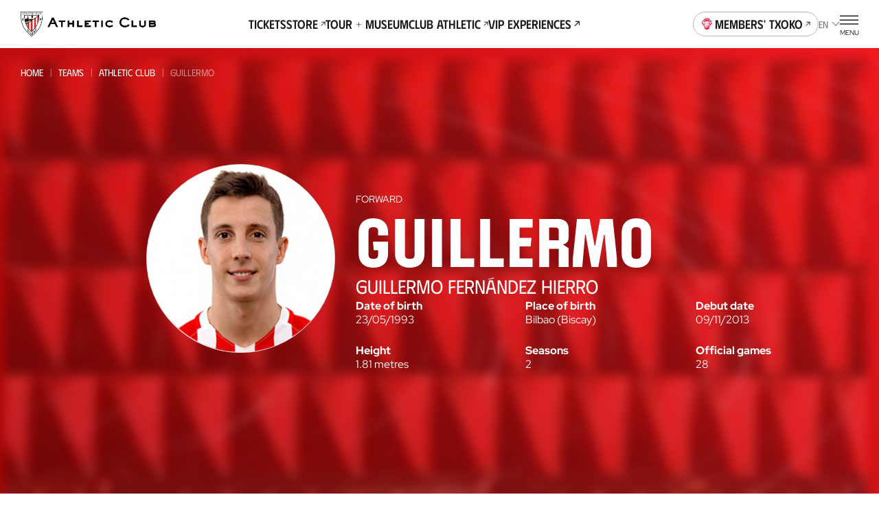

--- FILE ---
content_type: text/html
request_url: https://www.athletic-club.eus/en/players/guillermo-fernandez-hierro/
body_size: 28253
content:
<!DOCTYPE html><html lang="en"> <head><!-- Google Tag Manager --><script>
      (function (w, d, s, l, i) {
        w[l] = w[l] || [];
        w[l].push({ 'gtm.start': new Date().getTime(), event: 'gtm.js' });
        var f = d.getElementsByTagName(s)[0],
          j = d.createElement(s),
          dl = l != 'dataLayer' ? '&l=' + l : '';
        j.async = true;
        j.src = 'https://www.googletagmanager.com/gtm.js?id=' + i + dl;
        f.parentNode.insertBefore(j, f);
      })(window, document, 'script', 'dataLayer', 'GTM-TWKKT9KZ');
    </script><script>
      try {
        // ——— DataLayer inicial ———
      window.dataLayer = window.dataLayer || [];
      window.dataLayer.push({ 'gtm.start': Date.now(), event: 'gtm.js' });
      // ——— Evento SSO Login success ———
      const matchGTM = document.cookie.match(/(?:^|;\s*)user_gtm_data=([^;]+)/);
      if (matchGTM) {        
        const gtmData = JSON.parse(decodeURIComponent(matchGTM[1]));
        const match = document.cookie.match(/(?:^|; )sso_event=([^;]+)/);
        if (gtmData) {
          if (match && match[1] === 'login_success') {
            window.dataLayer.push({
              event: 'sso_login_success',
              ... gtmData
            });
            document.cookie = 'sso_event=; Max-Age=0; path=/';
          } else {
            window.dataLayer.push({
              event: 'sso_autologin_success',
              ... gtmData
            });
          }
        }
      }
      } catch (error) {
        console.log(error);
      }

    </script><!-- End Google Tag Manager --><meta charset="UTF-8"><meta name="viewport" content="viewport-fit=cover, width=device-width, initial-scale=1.0, user-scalable=yes"><!-- Chrome, Firefox OS and Opera --><meta name="theme-color" content="#ffffff"><!-- Windows Phone --><meta name="msapplication-navbutton-color" content="#ffffff"><!-- iOS Safari --><meta name="apple-mobile-web-app-status-bar-style" content="#ffffff"><link rel="icon" type="image/x-icon" href="/favicon.ico"><link rel="apple-touch-icon" href="/192.png"><link rel="manifest" href="/manifest.json"><meta name="generator" content="Astro v4.2.0"><link rel="alternate" hreflang="es" href="/jugadores/guillermo-fernandez-hierro"><link rel="alternate" hreflang="eu" href="/eu/jokalariak/guillermo-fernandez-hierro"><link rel="alternate" hreflang="en" href="/en/players/guillermo-fernandez-hierro"><link rel="canonical" href="https://www.athletic-club.eus/en/players/guillermo-fernandez-hierro/"><link rel="sitemap" type="application/xml" href="https://www.athletic-club.eus/sitemap.xml"><title>Guillermo | Player: Forward | Athletic Club&#39;s Official Website</title><meta name="description" content="Athletic Club's Official Website · Latest news, Footballers, Match tickets, Museum and San Mames Tour tickets and Official shop"><!-- Facebook & WhatsApp Meta Tags --><meta property="og:url" content="https://www.athletic-club.eus/en/players/guillermo-fernandez-hierro/"><meta property="og:type" content="website"><meta property="og:title" content="Guillermo | Player: Forward | Athletic Club's Official Website"><meta property="og:description" content="Athletic Club's Official Website · Latest news, Footballers, Match tickets, Museum and San Mames Tour tickets and Official shop"><meta property="og:image" content="https://www.athletic-club.eus/athletic-share.jpg"><!-- Twitter Meta Tags --><meta name="twitter:card" content="summary"><!-- <meta name="twitter:card" content="summary_large_image" /> --><meta property="twitter:domain" content="athletic-club.eus"><meta property="twitter:url" content="https://www.athletic-club.eus/en/players/guillermo-fernandez-hierro/"><meta name="twitter:title" content="Guillermo | Player: Forward | Athletic Club's Official Website"><meta name="twitter:description" content="Athletic Club's Official Website · Latest news, Footballers, Match tickets, Museum and San Mames Tour tickets and Official shop"><meta property="twitter:image" content="https://www.athletic-club.eus/athletic-share.jpg"><style>.card-expandable{--padding: var(--s7) 0 var(--s9) 0;border-radius:calc(var(--s) * 4) calc(var(--s) * 4) 0 0;padding:var(--padding)}.card-expandable__content{overflow:hidden;transition:height .3s ease-in-out}.card-expandable__overflow{position:relative;padding-top:calc(var(--s) * 4)}.card-expandable__overflow:after{content:"";position:absolute;pointer-events:none;bottom:0;left:0;right:0;width:100%;height:calc(var(--s2) * 20);transition:.5s ease-in-out all;background:linear-gradient(0,rgba(var(--color-primary-rgb),1) 50%,rgba(var(--color-primary-rgb),0) 100%)}.card-expandable__overflow>div{display:flex;justify-content:center;position:relative;z-index:1}.card-expandable__overflow .button{--icon-transform: rotate(0);--icon-transition: transform .3s ease-in-out}.card-expandable--expanded.card-expandable--overflow .card-expandable__content{height:calc(var(--exp-height) * var(--s2) * .1)}.card-expandable--expanded .card-expandable__overflow:after{opacity:0}.card-expandable--expanded .card-expandable__overflow .button{--icon-transform: rotate(180deg)}.card-expandable--color-primary{background-color:var(--color-primary);color:var(--color-primary-contrast)}.card-expandable--color-secondary{background-color:var(--color-secondary);color:var(--color-secondary-contrast)}.card-expandable--color-light{background-color:var(--color-light);color:var(--color-primary)}.card-expandable--overflow .card-expandable__content{height:calc(var(--max-height) * var(--s2) * .1)}
</style>
<link rel="stylesheet" href="/_astro/index.eygZzaFQ.css" />
<style>.card-stats-small{border-radius:var(--s2);display:flex;align-items:center;gap:var(--s)}@media screen and (min-width: 340px){.card-stats-small{gap:calc(var(--s) + var(--s) / 2)}}.card-stats-small--featured{color:var(--color-green)}.card-stats-small--icon-default .icon{--color: var(--color-primary)}.card-stats-small--icon-yellow .icon{--color: var(--color-yellow-card)}.card-stats-small--icon-red .icon{--color: var(--color-secondary)}.card-stats-small .icon{margin-left:calc(var(--s) * -1);height:var(--s3);width:var(--s2)}.card-stats-small__number{font-size:var(--fs-base);line-height:var(--lh-base);font-family:var(--font-primary);font-variation-settings:"wght" var(--heading-font-variation-settings, 700);min-width:var(--s3);text-align:end}.card-stats-small__legend{font-size:var(--fs-xs);line-height:var(--lh-xs);font-family:var(--font-primary);font-variation-settings:"wght" var(--heading-font-variation-settings, 400);text-transform:uppercase}
</style>
<link rel="stylesheet" href="/_astro/index.1nWgHw4t.css" />
<link rel="stylesheet" href="/_astro/index.Ns_EOj2e.css" />
<style>.helper-tap{display:flex;gap:var(--s2);margin:0 var(--safe-area)}.helper-tap svg{overflow:visible;min-width:calc(var(--s2) * 2.4);--start: 0;--end: 1;transform:scale(var(--start, 0));animation:scale .25s .3s ease-out forwards}.helper-tap svg>path:last-of-type{transform-origin:bottom}.helper-tap p{--start: 0;--end: 1;opacity:0;animation:opacity .35s .65s ease-in forwards}
.card-summary{position:fixed;top:calc(var(--site-header-height) + var(--tabs-slider-tabs-height) + var(--s2));left:50%;height:var(--card-summary-height);background-color:var(--color-secondary);border-radius:var(--s2);color:var(--color-light);padding:calc(var(--s2));display:flex;align-items:center;font-size:var(--fs-xs);line-height:var(--lh-xs);font-family:var(--font-primary);font-variation-settings:"wght" var(--heading-font-variation-settings, 400);justify-content:space-between;gap:var(--s2);cursor:pointer;z-index:10;transform:translate(-50%);opacity:0;width:calc(100% - var(--safe-area) * 2)}@media screen and (min-width: 768px){.card-summary{width:calc(var(--s2) * 35)}}.card-summary--active{opacity:1;transition:.35s ease-in-out}.card-summary__center{display:flex;flex-direction:column;flex-grow:1}.card-summary__center-field{text-transform:uppercase}.card-summary__center-field br{display:none}.card-summary__center-filters{display:flex;align-items:center}.card-summary__center-filters span+span:before{content:"|";margin-left:var(--s);margin-right:var(--s)}.card-summary__end{display:flex;gap:var(--s2);align-items:center}.card-summary__end .icon{display:block}.card-summary__end-value{font-size:var(--fs-lg);line-height:var(--lh-lg);font-family:var(--font-primary);font-variation-settings:"wght" var(--heading-font-variation-settings, 400)}.card-summary .icon{--color: var(--color-light)}
</style>
<link rel="stylesheet" href="/_astro/index.AiuGqRLX.css" />
<style>@keyframes fade-in{0%{opacity:0}to{opacity:1}}@keyframes fade-out{0%{opacity:1}to{opacity:0}}@keyframes blink{0%{opacity:1}50%{opacity:0}to{opacity:1}}@keyframes blink2{0%{opacity:1}50%{opacity:.2}to{opacity:1}}@-webkit-keyframes rotate{0%{transform:rotate(var(--start, 0deg))}to{transform:rotate(var(--end, 180deg))}}@keyframes rotate{0%{transform:rotate(var(--start, 0deg))}to{transform:rotate(var(--end, 180deg))}}@-webkit-keyframes scale{0%{transform:scale(var(--start, 0))}to{transform:scale(var(--end, 1))}}@keyframes scale{0%{transform:scale(var(--start, 0))}to{transform:scale(var(--end, 1))}}@-webkit-keyframes opacity{0%{opacity:var(--start, 0)}to{opacity:var(--end, 1)}}@keyframes opacity{0%{opacity:var(--start, 0)}to{opacity:var(--end, 1)}}@-webkit-keyframes translate{0%{transform:translate(var(--start-x, 0),var(--start-y, 0))}to{transform:translate(var(--end-x, 0),var(--end-y, 0))}}@keyframes translate{0%{transform:translate(var(--start-x, 0),var(--start-y, 0))}to{transform:translate(var(--end-x, 0),var(--end-y, 0))}}@keyframes hand-swipe{0%{left:calc(var(--s2) * 10);transform:rotate(40deg)}to{left:calc(var(--s2) * 4);transform:rotate(0)}}@keyframes translate-x-100{0%{transform:translate(80%);opacity:1}50%{opacity:1}to{left:calc(var(--s2) * 4);transform:translate(-20%);opacity:0}}@keyframes dots{0%,20%{color:#0000;text-shadow:.25em 0 0 rgba(0,0,0,0),.5em 0 0 rgba(0,0,0,0)}40%{color:var(--color-text);text-shadow:.25em 0 0 rgba(0,0,0,0),.5em 0 0 rgba(0,0,0,0)}60%{text-shadow:.25em 0 0 var(--color-text),.5em 0 0 rgba(0,0,0,0)}80%,to{text-shadow:.25em 0 0 var(--color-text),.5em 0 0 var(--color-text)}}.loader-wrapper{width:100%}.loader-wrapper .loader-container{display:flex;align-items:center;justify-content:center}.loader-wrapper .loader-container.fixed{position:fixed}.loader-wrapper .loader-container--loader{display:flex;flex-direction:column;align-items:center;position:relative}.loader-wrapper .loader-container--loader p{margin-top:var(--s)}.loader-wrapper .loader-container--loader p:after{content:" .";animation:dots 2s .5s steps(5,end) infinite;animation-timing-function:ease-in-out}.loader-wrapper .loader-container--loader svg{width:100%;height:calc(var(--s2) * 5.5);animation:blink2 2s ease-in-out infinite alternate}.loader-wrapper--stacked{width:100%}.loader-wrapper--stacked .loader-container{height:calc(var(--s2) * 15)}.loader-wrapper--full{height:50vh}.loader-wrapper--full .loader-container{position:absolute;top:0;left:0;width:100%;height:100%;z-index:999}.loader-wrapper--full .loader-container--blurred-background{position:absolute;top:0;left:0;width:100%;height:100%;background:#fffc;backdrop-filter:blur(calc(var(--s2) * .45))}
</style>
<link rel="stylesheet" href="/_astro/index.PxnPkxDX.css" />
<style>.total-results{display:flex;align-items:flex-start;flex-direction:column}
</style>
<link rel="stylesheet" href="/_astro/index.GQ9NRKBV.css" />
<style>.select{position:relative}.select-options{display:flex;flex-direction:column;border-radius:var(--s2);background:#fffffff5;box-shadow:0 calc(var(--s2) * .4) calc(var(--s2) * .8) 0 #00000040;--dropdown-max-height: calc(var(--s2) * 40);padding:0 calc(var(--s) * 4);position:fixed}.select-options--dropdown{margin-left:var(--s);padding:0 0 0 calc(var(--s) * 5);position:absolute;z-index:101}.select-options--dropdown .select-options__options{min-width:calc(var(--s2) * 18);max-height:var(--dropdown-max-height)}.select-options--dropdown .select-options__options>*[role=option]{padding:calc(var(--s) * 2) calc(var(--s) * 6) calc(var(--s) * 2) 0}.select-options--dropdown .select-options__options>*[role=option]:first-of-type{padding-top:calc(var(--s) * 5)}.select-options--dropdown .select-options__options>*[role=option]:last-of-type{padding-bottom:calc(var(--s) * 5)}.select-options--dialog{top:calc(50% + var(--site-header-height) / 2);left:50%;transform:translate(-50%,-50%);z-index:999;padding:calc(var(--s) * 4) calc(var(--s) * 4);width:calc(100vw - var(--safe-area) * 2);max-height:calc(100dvh - var(--site-header-height) * 2);max-width:calc(100vw - var(--safe-area) * 2)}.select-options--dialog .select-options__options>*[role=option]{padding:calc(var(--s) * 3) calc(var(--s) / 2)}.select-options .select-options__options{overflow-y:auto;list-style:none;padding:0}.select-options .select-options__options>*[role=option]{display:block;font-size:var(--fs-sec-xs);line-height:var(--lh-sec-xs);font-family:var(--font-secondary);font-variation-settings:"wght" var(--heading-font-variation-settings, 400);text-transform:uppercase;cursor:pointer}.select-options .select-options__options>*[role=option][aria-selected=true]{color:var(--color-secondary)}.select-options .select-options__dialog-close{position:absolute;top:0;right:0}.filter-selects{max-width:100%;z-index:999;position:relative}.filter-selects--has-wrapper{padding:0 var(--safe-area)}.filter-selects__intro{margin-bottom:var(--s5)}.filter-selects__search{margin-top:1px;margin-bottom:calc(var(--s) * 3);display:flex;column-gap:var(--s2);align-items:center}@media screen and (min-width: 1200px){.filter-selects__search{margin-top:calc(var(--s) * -1.5);padding-left:var(--safe-area);padding-right:var(--safe-area);position:absolute;right:0;width:calc(4 * 100 / var(--cols) * 1%);z-index:10}}.filter-selects__selects{z-index:101}.filter-selects__selects .slider{margin-left:calc(var(--safe-area) * -1);margin-right:calc(var(--safe-area) * -1);padding:0 var(--safe-area);overflow:visible}
</style>
<link rel="stylesheet" href="/_astro/index.VyKod33W.css" />
<style>.shields-vs{display:flex;align-items:center}.shields-vs abbr{padding:0 var(--s);position:relative;font-size:var(--fs-sec-sm);line-height:var(--lh-sec-sm);font-family:var(--font-secondary);font-variation-settings:"wght" var(--heading-font-variation-settings, 500);text-decoration:none;align-self:normal;display:flex;align-items:center;font-size:calc(var(--s2));margin:var(--custom-abbr-height, var(--s))}@media screen and (min-width: 1200px){.shields-vs abbr{font-size:var(--fs-sec-xs);line-height:var(--lh-sec-xs);font-family:var(--font-secondary);font-variation-settings:"wght" var(--heading-font-variation-settings, 500)}}.shields-vs abbr span{position:relative}.shields-vs abbr:before,.shields-vs abbr:after{content:"";display:block;position:absolute;width:calc(var(--s2) * .1);left:50%;background:var(--color-primary)}.shields-vs abbr:before{transform:rotate(20deg) translate(50%,-100%)}.shields-vs abbr:after{transform:rotate(20deg) translate(50%,100%)}.shields-vs img{object-fit:contain;max-width:none}.shields-vs--size-xs{max-height:var(--custom-shield-size, calc(var(--s4) * 2))}.shields-vs--size-xs img{height:var(--custom-shield-size, calc(var(--s4) * 2))}.shields-vs--size-xs abbr:before,.shields-vs--size-xs abbr:after{height:var(--custom-abbr-height, 40%)}.shields-vs--size-xs abbr:before{transform:rotate(20deg) translate(50%,-130%)}.shields-vs--size-xs abbr:after{transform:rotate(20deg) translate(50%,130%)}.shields-vs--size-sm{max-height:var(--custom-shield-size, calc(var(--s) * 11))}.shields-vs--size-sm img{height:var(--custom-shield-size, calc(var(--s) * 11))}.shields-vs--size-sm abbr:before,.shields-vs--size-sm abbr:after{height:var(--custom-abbr-height, 30%)}.shields-vs--size-md{max-height:var(--custom-shield-size, calc(var(--s4) * 4))}.shields-vs--size-md img{height:var(--custom-shield-size, calc(var(--s4) * 4))}.shields-vs--size-md abbr{margin:var(--custom-abbr-margin, var(--s2))}.shields-vs--size-md abbr:before,.shields-vs--size-md abbr:after{height:var(--custom-abbr-height, 25%)}.shields-vs--size-lg{max-height:var(--custom-shield-size, calc(var(--s4) * 5))}.shields-vs--size-lg img{height:var(--custom-shield-size, calc(var(--s4) * 5))}.shields-vs--size-lg abbr{margin:var(--custom-abbr-margin, var(--s4));font-size:var(--fs-sec-xs);line-height:var(--lh-sec-xs);font-family:var(--font-secondary);font-variation-settings:"wght" var(--heading-font-variation-settings, 500)}.shields-vs--size-lg abbr:before,.shields-vs--size-lg abbr:after{height:var(--custom-abbr-height, 35%)}.shields-vs--color-light abbr{color:var(--color-light)}.shields-vs--color-light abbr span{background-color:transparent}.shields-vs--color-light abbr:before,.shields-vs--color-light abbr:after{background:var(--color-light)}
</style>
<link rel="stylesheet" href="/_astro/index.fIxarDYq.css" />
<style>.picture{--border-radius: 0;--overflow: auto;border-radius:var(--border-radius);--width: auto;--height: auto;--max-width: none;--max-height: none;width:var(--width);height:var(--height);max-width:var(--max-width);max-height:var(--max-height);position:var(--img-position);aspect-ratio:var(--aspect-ratio);display:block}.picture img{position:var(--img-position)}.picture--background{position:absolute;top:0;left:0;width:100%;height:100%;z-index:-1}.picture--background img{width:100%;height:100%;object-fit:cover;object-position:center}.picture--background img.has-logo{margin-left:15px;object-fit:contain;width:calc(100% - 30px)}.picture--background img.sponsors{margin-top:-20px;max-height:145px;object-fit:contain;object-position:top}.picture--background.has-logo{top:-60px}.picture--background :global(img){width:100%;height:100%;object-fit:cover;object-position:center}.picture--cover{position:relative;overflow:hidden;height:100%}.picture--cover img{width:100%;height:100%;object-fit:cover;object-position:center}.picture--contain img{width:100%;height:100%;object-fit:contain;object-position:bottom}@media screen and (min-width: 992px){.picture--rounded{--border-radius: var(--s2);--overflow: hidden}}.picture.mobile-position-left img{object-position:left!important}.picture.mobile-position-center img{object-position:center!important}.picture.mobile-position-right img{object-position:right!important}@media screen and (min-width: 992px){.picture.desktop-position-top img{object-position:top!important}}@media screen and (min-width: 992px){.picture.desktop-position-center img{object-position:center!important}}@media screen and (min-width: 992px){.picture.desktop-position-bottom img{object-position:bottom!important}}.picture.modal__small-picture img{max-height:100px}
.avatar-player,.avatar-player .picture{position:relative}.avatar-player img:before{content:"";display:block;position:absolute;width:100%;height:100%;top:0;left:0;background:url(/static-icons/placeholder-avatar.svg) no-repeat;background-size:cover}.avatar-player img:before{border-radius:calc(var(--s) * 13)}.avatar-player--image-type-new{display:flex;justify-content:flex-end;align-items:flex-end;overflow:hidden;padding-top:calc(var(--s) * 3);max-width:calc(var(--s) * 15)}@media screen and (min-width: 992px){.avatar-player--image-type-new{max-width:calc(var(--s) * 18)}}.avatar-player--image-type-new .picture{min-width:60px;height:calc(var(--s) * 15);margin-bottom:calc(var(--s) * -1)}@media screen and (min-width: 992px){.avatar-player--image-type-new .picture{height:calc(var(--s) * 17)}}.avatar-player--image-type-new .picture img{width:100%;height:100%;object-fit:contain;display:block}.avatar-player--image-type-new .picture--with-dorsal{margin:0 0 0 24px}.avatar-player--image-type-legacy{display:inline-block}.avatar-player--image-type-legacy .picture{width:calc(var(--s) * 13);height:calc(var(--s) * 13);border-radius:calc(var(--s) * 13);border:1px solid var(--color-grey-100);margin:16px 0}.avatar-player--image-type-legacy .picture img{width:100%;height:100%;object-fit:cover;object-position:top center;border-radius:calc(var(--s) * 13)}.avatar-player--image-type-legacy .picture--with-dorsal{margin:16px 0 16px 32px}.avatar-player__dorsal{position:absolute;top:0;left:0;font-family:var(--font-tertiary);font-size:calc(var(--s2) * 2.6);padding-top:var(--s)}@media screen and (min-width: 992px){.avatar-player__dorsal{font-size:calc(var(--s2) * 3);padding-top:calc(var(--s) * 2)}}
</style>
<link rel="stylesheet" href="/_astro/index.VGVOSe6J.css" />
<link rel="stylesheet" href="/_astro/index.hqo_jQQ-.css" />
<style>.list-posts{--margin: 0 0 calc(var(--s) * 6);margin:var(--margin)}.list-posts__featured{margin-bottom:calc(var(--s) * 6)}.list-posts__list{display:grid;column-gap:var(--s3);row-gap:calc(var(--s) * 6);grid-template-columns:repeat(2,1fr);margin-bottom:calc(var(--s) * 10)}@media screen and (min-width: 768px){.list-posts__list{grid-template-columns:repeat(4,1fr)}}@media screen and (min-width: 992px){.list-posts__list{column-gap:var(--s3);grid-template-columns:repeat(4,1fr)}}@media screen and (min-width: 1200px){.list-posts__list{grid-template-columns:repeat(5,1fr);row-gap:var(--s10)}}.list-posts__group-header{margin-bottom:calc(var(--s) * 4)}@media screen and (min-width: 1200px){.list-posts__group-header{margin-bottom:calc(var(--s) * 8)}}.list-posts__group-header+.list-posts__group-date{margin-top:calc(var(--s) * 1)}@media screen and (min-width: 1200px){.list-posts__group-header+.list-posts__group-date{margin-top:calc(var(--s) * 2)}}.list-posts__group-date{font-size:var(--fs-xs);line-height:var(--lh-xs);font-family:var(--font-primary);font-variation-settings:"wght" var(--heading-font-variation-settings, 400);text-transform:uppercase}.list-posts .card-post{--max-width: 100%}.list-posts .card-post--featured{grid-column-start:1;grid-column-end:3}@media screen and (min-width: 768px){.list-posts .card-post--featured{--figure-aspect-ratio: 910 / 603}}
.grid-images{display:grid;gap:var(--s2);grid-template-columns:1fr 1fr;padding-left:0!important;padding-right:0!important}.grid-images>*:nth-child(3n+1){grid-column:auto/span 2;height:calc(var(--s) * 61);max-height:calc(var(--s) * 61)}.grid-images>*:nth-child(n+20){display:none}@media screen and (min-width: 992px){.grid-images{grid-template-columns:repeat(4,1fr)}.grid-images.wrapper-fluid{padding-left:var(--safe-area, var(--s3))!important;padding-right:var(--safe-area, var(--s3))!important}.grid-images>*:nth-child(3n+1){grid-column:auto}.grid-images>.large-image{grid-column:auto/span 2}.grid-images>*:nth-child(n+8){display:block}}.grid-images button{height:calc(var(--s) * 48);max-height:calc(var(--s) * 48)}@media screen and (min-width: 992px){.grid-images button{height:calc(var(--s) * 94)!important;max-height:calc(var(--s) * 94)!important}}.grid-images button .picture img{object-position:top}.grid-images button.more-pictures{position:relative}.grid-images button.more-pictures .more-pictures__content{--color: var(--color-primary-contrast);position:absolute;top:50%;left:50%;transform:translate(-50%,-50%);color:var(--color);z-index:1;font-size:var(--fs-xs);line-height:var(--lh-xs);font-family:var(--font-primary);font-variation-settings:"wght" var(--heading-font-variation-settings, 700)}.grid-images button.more-pictures .more-pictures__content>*{display:block;margin:0 auto}.grid-images button.more-pictures .more-pictures__content>*+*{margin-top:var(--s)}@media screen and (min-width: 992px){.grid-images button.more-pictures .more-pictures__content{display:none}}.grid-images button.more-pictures:before{content:"";position:absolute;inset:0;background:linear-gradient(0deg,#0000008c 0% 100%);z-index:1}@media screen and (min-width: 992px){.grid-images button.more-pictures:before{content:none}}
.button-unstyled{background:none;padding:0;border:none;margin:0}.item-video__content-poster{width:100%;aspect-ratio:16/9;background-color:var(--color-primary);display:flex;justify-content:center;align-items:center;overflow:hidden}
.dialog-inner-gallery{height:100%;padding-bottom:calc(var(--s) * 4)}.dialog-inner-gallery .slider{display:flex;flex-direction:column;height:100%}.dialog-inner-gallery .slider .swiper{margin-left:initial;margin-right:initial;height:100%}@media screen and (min-width: 992px){.dialog-inner-gallery .slider .swiper .swiper-slide .picture{overflow:hidden}.dialog-inner-gallery .slider .swiper .swiper-slide .picture img{object-fit:cover;max-width:80vw;max-height:75vh}}.dialog-inner-gallery .slider swiper-container{flex:1}.dialog-inner-gallery .slider-ui__navigation button{width:var(--slider-ui-button-size);height:var(--slider-ui-button-size)}.dialog-inner-gallery .slider-ui__navigation button .icon--chevron-left,.dialog-inner-gallery .slider-ui__navigation button .icon--chevron-right{width:inherit;height:inherit}
</style>
<link rel="stylesheet" href="/_astro/slider.73mAbBAm.css" />
<style>.collapse__body{display:block;overflow:hidden;transition:height .3s ease-in-out;height:0}.collapse__body-inner{padding:1px 0!important;margin:-1px 0!important}.collapse__body--open{height:auto}.collapse__body--expanding{animation:expand .3s ease-in-out}.collapse__body--collapsing{animation:collapse .3s ease-in-out}.collapse__header{background:transparent;border:0;-webkit-tap-highlight-color:transparent;-webkit-tap-highlight-color:rgba(255,255,255,.2)}.collapse--open .collapse__icon,.collapse--expanding .collapse__icon{transform:rotate(180deg)}.collapse--collapsing .collapse__icon{transform:rotate(0)}.collapse--styled{border-bottom:1px solid rgba(var(--color-grey-300-rgb),.5)}.collapse--styled .heading{padding:1em 0}.collapse--styled .collapse__header{display:flex;align-items:center;width:100%;justify-content:space-between;background-color:transparent;border:none;text-align:left;padding:0}.collapse--styled .collapse__header .collapse__icon{--size: 1rem;flex:0 0 1rem;transition:transform .2s ease-out}@media screen and (min-width: 1200px){.collapse--styled .collapse__header .collapse__icon{--size: 1.2rem;flex:0 0 1.2rem}}.collapse--styled .collapse__header-content{padding-right:calc(var(--s) * 2)}.collapse--styled .content-html{padding-bottom:calc(var(--s) * 4)}.collapse--styled .content-html>*:first-child{margin-top:0}.collapse--styled .content-html>*:last-child{margin-bottom:0}@keyframes expand{0%{height:0}to{height:var(--collapse-body-height)}}@keyframes collapse{0%{height:var(--collapse-body-height)}to{height:0}}
.card-post{--margin: 0;--max-width: calc(var(--s2) * 28);--width: 100%;--flex: unset;--color:var(--color-text);--figure-aspect-ratio: 163 / 237;--figure-height: auto;position:relative;display:block;max-width:var(--max-width);width:var(--width);margin:var(--margin);flex:var(--flex);color:var(--color)}@media screen and (min-width: 768px){.card-post{--figure-aspect-ratio: unset;--figure-height: 30vw}}@media screen and (min-width: 992px){.card-post{--figure-height: 30.9vw}}@media screen and (min-width: 1200px){.card-post{--figure-height: 25.9vw}}.card-post--color-light{--color:var(--color-light)}.card-post:hover .card-post__figure img{transform:scale(1.05)}.card-post--has-media-icons .card-post__figure:after{content:"";height:20%;position:absolute;bottom:0;left:0;pointer-events:none;width:100%;background:linear-gradient(0,#000 0%,#0000 100%)}.card-post__categories{list-style-type:none;padding:0;margin:0 0 calc(var(--s) * .5);display:flex;flex-wrap:wrap}.card-post__categories>li{font-size:var(--fs-xs);line-height:var(--lh-xs);font-family:var(--font-primary);font-variation-settings:"wght" var(--heading-font-variation-settings, 400);text-transform:uppercase;margin-bottom:calc(var(--s) * .5)}.card-post__categories>li:after{content:"|";margin:0 var(--s)}.card-post__categories>li:last-child:after{display:none}.card-post__figure{position:relative;border-radius:calc(var(--s) * 2);overflow:hidden;aspect-ratio:var(--figure-aspect-ratio);height:var(--figure-height);width:100%}.card-post__figure picture{overflow:hidden}.card-post__figure img{transition:var(--transition-default)}.card-post__figure picture,.card-post__figure img{width:100%;height:100%;object-fit:cover;object-position:center}.card-post__chip{position:absolute;top:var(--s2);left:var(--s2);z-index:1;opacity:.9;background:var(--color-light);color:var(--color-text);padding:.3em 1em;font-size:calc(var(--s2) * 1);font-variation-settings:"wght" 700;font-family:var(--font-primary);text-transform:uppercase;border-radius:3em}@media screen and (min-width: 992px){.card-post__chip{font-size:calc(var(--s2) * 1.2)}}.card-post__chip--live{display:flex;color:var(--color-red);align-items:center}.card-post__chip--live:before{content:"";width:calc(var(--s2) * .4);height:calc(var(--s2) * .4);border-radius:calc(var(--s2) * .4);background-color:var(--color-red);margin-right:.6em}.card-post__icon-play{position:absolute;top:50%;left:50%;margin-top:var(--s2);transform:translate(-50%,-50%);--color: var(--color-light);width:calc(var(--s2) * 7);height:calc(var(--s2) * 7);z-index:1}.card-post__icon-play svg{width:100%;height:100%}.card-post__header{margin-top:calc(var(--s) * 3)}.card-post__excerpt,.card-post .button{display:none}@media screen and (min-width: 1200px){.card-post .button{display:inline-block;text-decoration:underline;margin-top:calc(var(--s) * 4)}}.card-post__media-icons{position:absolute;bottom:var(--s3);right:var(--s3);display:flex;gap:var(--s2);z-index:1}.card-post__media-icon{position:relative}.card-post__media-icon .icon{display:block;--color: var(--color-light);--width: calc(var(--s2) * 3);--height: calc(var(--s2) * 3)}.card-post__media-icon span:not(.icon){font-size:calc(var(--s2) * 1.2);color:var(--color-light);position:absolute;top:calc(50% + .1em);left:calc(50% + .1em);transform:translate(-50%,-50%);font-variation-settings:"wght" 700}.card-post-date{font-size:var(--fs-m);line-height:var(--lh-m);font-family:var(--font-primary);font-variation-settings:"wght" var(--heading-font-variation-settings, 400);margin-bottom:calc(var(--s))}@media screen and (min-width: 1200px){.card-post-date{margin-bottom:calc(var(--s) * 2)}}
.slider{--margin: 0;--padding: 0;--first-slide-margin-left: 0;--last-slide-margin-right: 0;--slide-width: 100%;margin:var(--margin);padding:var(--padding);overflow:hidden}.slider .swiper-slide{width:var(--slide-width);max-width:var(--slide-max-width);height:var(--slide-height)}.slider--spv-auto>.swiper{display:flex;overflow:visible}.slider--spv-auto>.swiper .swiper-wrapper>.swiper-slide{margin-right:var(--s2)}.slider--spv-auto>.swiper .swiper-wrapper>.swiper-slide:last-child{margin-right:0}.slider--spv-auto .swiper-slide{--slide-width: auto;max-width:var(--slide-max-width)}@media screen and (min-width: 992px){.slider.hm-posts-slider.slider--spv-auto>.swiper .swiper-wrapper>.swiper-slide,.slider.hm-games-slider.slider--spv-auto>.swiper .swiper-wrapper>.swiper-slide,.slider.hm-tickets-slider.slider--spv-auto>.swiper .swiper-wrapper>.swiper-slide,.slider.hm-museum-slider.slider--spv-auto>.swiper .swiper-wrapper>.swiper-slide,.slider.slider-equipaciones-2023-24.slider--spv-auto>.swiper .swiper-wrapper>.swiper-slide{margin-right:var(--s4)!important}}.slider.hm-tickets-slider .swiper{margin:0}.slider--centered-slides .swiper .swiper-wrapper>.swiper-slide,.slider--centered-slides .swiper .swiper-wrapper swiper-slide{display:flex;justify-content:center;align-items:center}.slider .swiper-button-disabled{cursor:not-allowed}.slider .swiper-pagination-lock{display:none!important}.slider.slider-tickets .swiper{margin-left:0}.slider-ui:has(.swiper-pagination-lock) .swiper-button-disabled{visibility:hidden}
</style>
<link rel="stylesheet" href="/_astro/index._vrhiy1A.css" />
<link rel="stylesheet" href="/_astro/index.PjfA-reQ.css" /><script type="module" src="/_astro/hoisted.y7f_CUTx.js"></script></head> <body> <!-- Google Tag Manager (noscript) --> <noscript><iframe src="https://www.googletagmanager.com/ns.html?id=GTM-TWKKT9KZ" height="0" width="0" style="display:none;visibility:hidden"></iframe></noscript><!-- End Google Tag Manager (noscript) --> <style>astro-island,astro-slot,astro-static-slot{display:contents}</style><script>(()=>{var e=async t=>{await(await t())()};(self.Astro||(self.Astro={})).load=e;window.dispatchEvent(new Event("astro:load"));})();;(()=>{var b=Object.defineProperty;var f=(c,o,i)=>o in c?b(c,o,{enumerable:!0,configurable:!0,writable:!0,value:i}):c[o]=i;var l=(c,o,i)=>(f(c,typeof o!="symbol"?o+"":o,i),i);var p;{let c={0:t=>m(t),1:t=>i(t),2:t=>new RegExp(t),3:t=>new Date(t),4:t=>new Map(i(t)),5:t=>new Set(i(t)),6:t=>BigInt(t),7:t=>new URL(t),8:t=>new Uint8Array(t),9:t=>new Uint16Array(t),10:t=>new Uint32Array(t)},o=t=>{let[e,r]=t;return e in c?c[e](r):void 0},i=t=>t.map(o),m=t=>typeof t!="object"||t===null?t:Object.fromEntries(Object.entries(t).map(([e,r])=>[e,o(r)]));customElements.get("astro-island")||customElements.define("astro-island",(p=class extends HTMLElement{constructor(){super(...arguments);l(this,"Component");l(this,"hydrator");l(this,"hydrate",async()=>{var d;if(!this.hydrator||!this.isConnected)return;let e=(d=this.parentElement)==null?void 0:d.closest("astro-island[ssr]");if(e){e.addEventListener("astro:hydrate",this.hydrate,{once:!0});return}let r=this.querySelectorAll("astro-slot"),a={},h=this.querySelectorAll("template[data-astro-template]");for(let n of h){let s=n.closest(this.tagName);s!=null&&s.isSameNode(this)&&(a[n.getAttribute("data-astro-template")||"default"]=n.innerHTML,n.remove())}for(let n of r){let s=n.closest(this.tagName);s!=null&&s.isSameNode(this)&&(a[n.getAttribute("name")||"default"]=n.innerHTML)}let u;try{u=this.hasAttribute("props")?m(JSON.parse(this.getAttribute("props"))):{}}catch(n){let s=this.getAttribute("component-url")||"<unknown>",y=this.getAttribute("component-export");throw y&&(s+=` (export ${y})`),console.error(`[hydrate] Error parsing props for component ${s}`,this.getAttribute("props"),n),n}await this.hydrator(this)(this.Component,u,a,{client:this.getAttribute("client")}),this.removeAttribute("ssr"),this.dispatchEvent(new CustomEvent("astro:hydrate"))});l(this,"unmount",()=>{this.isConnected||this.dispatchEvent(new CustomEvent("astro:unmount"))})}disconnectedCallback(){document.removeEventListener("astro:after-swap",this.unmount),document.addEventListener("astro:after-swap",this.unmount,{once:!0})}connectedCallback(){if(!this.hasAttribute("await-children")||document.readyState==="interactive"||document.readyState==="complete")this.childrenConnectedCallback();else{let e=()=>{document.removeEventListener("DOMContentLoaded",e),r.disconnect(),this.childrenConnectedCallback()},r=new MutationObserver(()=>{var a;((a=this.lastChild)==null?void 0:a.nodeType)===Node.COMMENT_NODE&&this.lastChild.nodeValue==="astro:end"&&(this.lastChild.remove(),e())});r.observe(this,{childList:!0}),document.addEventListener("DOMContentLoaded",e)}}async childrenConnectedCallback(){let e=this.getAttribute("before-hydration-url");e&&await import(e),this.start()}start(){let e=JSON.parse(this.getAttribute("opts")),r=this.getAttribute("client");if(Astro[r]===void 0){window.addEventListener(`astro:${r}`,()=>this.start(),{once:!0});return}Astro[r](async()=>{let a=this.getAttribute("renderer-url"),[h,{default:u}]=await Promise.all([import(this.getAttribute("component-url")),a?import(a):()=>()=>{}]),d=this.getAttribute("component-export")||"default";if(!d.includes("."))this.Component=h[d];else{this.Component=h;for(let n of d.split("."))this.Component=this.Component[n]}return this.hydrator=u,this.hydrate},e,this)}attributeChangedCallback(){this.hydrate()}},l(p,"observedAttributes",["props"]),p))}})();</script><astro-island uid="Z13fUiV" prefix="r3" component-url="/_astro/SiteHeader.PNPUC21K.js" component-export="default" renderer-url="/_astro/client.7y_Bdp9y.js" props="{&quot;url&quot;:[7,&quot;https://www.athletic-club.eus/en/players/guillermo-fernandez-hierro/&quot;],&quot;featuredMenuItems&quot;:[1,[[0,{&quot;name&quot;:[0,&quot;Tickets&quot;],&quot;url&quot;:[0,&quot;/en/tickets&quot;],&quot;newTab&quot;:[0,false],&quot;icon&quot;:[0,&quot;ticket.svg&quot;],&quot;nombreAnalytics&quot;:[0,&quot;Entradas&quot;]}],[0,{&quot;name&quot;:[0,&quot;Shop&quot;],&quot;url&quot;:[0,&quot;https://shop.athletic-club.eus/en?utm_source=athletic-club.eus&amp;utm_medium=referral&amp;utm_campaign=ecosistema-ac&amp;utm_content=menu-mobile&quot;],&quot;newTab&quot;:[0,true],&quot;icon&quot;:[0,&quot;t-shirt.svg&quot;],&quot;nombreAnalytics&quot;:[0,&quot;Tienda&quot;]}],[0,{&quot;name&quot;:[0,&quot;Tour + Museum&quot;],&quot;url&quot;:[0,&quot;https://www.athletic-club.eus/en/tickets?utm_source=athletic-club.eus&amp;utm_medium=referral&amp;utm_campaign=ecosistema-ac&amp;utm_content=menu-mobile&quot;],&quot;newTab&quot;:[0,false],&quot;icon&quot;:[0,&quot;ticket.svg&quot;],&quot;nombreAnalytics&quot;:[0,&quot;Museo &amp; Tour&quot;]}],[0,{&quot;name&quot;:[0,&quot;Club Athletic&quot;],&quot;url&quot;:[0,&quot;https://clubathletic.athletic-club.eus/en/?utm_source=athletic-club.eus&amp;utm_medium=referral&amp;utm_campaign=ecosistema-ac&amp;utm_content=menu-mobile&quot;],&quot;newTab&quot;:[0,true],&quot;icon&quot;:[0,&quot;club-athletic.svg&quot;],&quot;nombreAnalytics&quot;:[0,&quot;Club Athletic&quot;]}],[0,{&quot;name&quot;:[0,&quot;VIP Experiences&quot;],&quot;url&quot;:[0,&quot;https://sanmames.athletic-club.eus/en/vip-area/experiences/?utm_source=athletic-club.eus&amp;utm_medium=referral&amp;utm_campaign=ecosistema-ac&amp;utm_content=menu-mobile&quot;],&quot;newTab&quot;:[0,true],&quot;icon&quot;:[0,&quot;sm-stadium.svg&quot;],&quot;nombreAnalytics&quot;:[0,&quot;Experiencias&quot;]}]]],&quot;mainMenuItems&quot;:[1,[[0,{&quot;name&quot;:[0,&quot;Tickets&quot;],&quot;url&quot;:[0,&quot;/en/tickets&quot;],&quot;newTab&quot;:[0,false],&quot;nombreAnalytics&quot;:[0,&quot;Entradas&quot;]}],[0,{&quot;name&quot;:[0,&quot;Store&quot;],&quot;url&quot;:[0,&quot;https://shop.athletic-club.eus?utm_source=athletic-club.eus&amp;utm_medium=referral&amp;utm_campaign=ecosistema-ac&amp;utm_content=menu-desktop&quot;],&quot;newTab&quot;:[0,true],&quot;nombreAnalytics&quot;:[0,&quot;Museo &amp; Tour&quot;]}],[0,{&quot;name&quot;:[0,&quot;Tour + Museum&quot;],&quot;url&quot;:[0,&quot;/en/tickets/museo-tour&quot;],&quot;newTab&quot;:[0,false],&quot;nombreAnalytics&quot;:[0,&quot;Museo &amp; Tour&quot;]}],[0,{&quot;name&quot;:[0,&quot;Club Athletic&quot;],&quot;url&quot;:[0,&quot;https://clubathletic.athletic-club.eus/en/?utm_source=athletic-club.eus&amp;utm_medium=referral&amp;utm_campaign=ecosistema-ac&amp;utm_content=menu-desktop&quot;],&quot;newTab&quot;:[0,true],&quot;nombreAnalytics&quot;:[0,&quot;Club Athletic&quot;]}],[0,{&quot;name&quot;:[0,&quot;VIP Experiences&quot;],&quot;url&quot;:[0,&quot;https://sanmames.athletic-club.eus/en/vip-area/experiences/?utm_source=athletic-club.eus&amp;utm_medium=referral&amp;utm_campaign=ecosistema-ac&amp;utm_content=menu-desktop&quot;],&quot;newTab&quot;:[0,true],&quot;nombreAnalytics&quot;:[0,&quot;Experiencias&quot;]}]]],&quot;extendedMenuItems&quot;:[1,[[0,{&quot;name&quot;:[0,&quot;News&quot;],&quot;url&quot;:[0,null],&quot;url_footer&quot;:[0,null],&quot;icon&quot;:[0,null],&quot;column_number&quot;:[0,1],&quot;column_number_tablet&quot;:[0,1],&quot;column_number_mobile&quot;:[0,1],&quot;type&quot;:[0,&quot;primary&quot;],&quot;newTab&quot;:[0,false],&quot;show_in_burger_menu&quot;:[0,true],&quot;show_as_secondary_element&quot;:[0,false],&quot;children&quot;:[1,[[0,{&quot;name&quot;:[0,&quot;Latest News&quot;],&quot;url&quot;:[0,&quot;/en/news&quot;],&quot;url_footer&quot;:[0,&quot;/en/news&quot;],&quot;newTab&quot;:[0,false],&quot;show_in_burger_menu&quot;:[0,true],&quot;show_as_secondary_element&quot;:[0,false],&quot;children&quot;:[1,[]],&quot;nombreAnalytics&quot;:[0,&quot;Noticias&quot;]}],[0,{&quot;name&quot;:[0,&quot;Multimedia&quot;],&quot;url&quot;:[0,&quot;/en/media&quot;],&quot;url_footer&quot;:[0,&quot;/en/media&quot;],&quot;newTab&quot;:[0,false],&quot;show_in_burger_menu&quot;:[0,true],&quot;show_as_secondary_element&quot;:[0,false],&quot;children&quot;:[1,[]],&quot;nombreAnalytics&quot;:[0,&quot;Multimedia&quot;]}],[0,{&quot;name&quot;:[0,&quot;News Archive&quot;],&quot;url&quot;:[0,&quot;/en/previous-news&quot;],&quot;url_footer&quot;:[0,&quot;/en/previous-news&quot;],&quot;newTab&quot;:[0,false],&quot;show_in_burger_menu&quot;:[0,true],&quot;show_as_secondary_element&quot;:[0,false],&quot;children&quot;:[1,[]],&quot;nombreAnalytics&quot;:[0,&quot;Hemeroteca&quot;]}]]],&quot;nombreAnalytics&quot;:[0,&quot;ACTUALIDAD&quot;]}],[0,{&quot;name&quot;:[0,&quot;Teams&quot;],&quot;url&quot;:[0,null],&quot;url_footer&quot;:[0,null],&quot;icon&quot;:[0,null],&quot;column_number&quot;:[0,2],&quot;column_number_tablet&quot;:[0,2],&quot;column_number_mobile&quot;:[0,1],&quot;type&quot;:[0,&quot;primary&quot;],&quot;newTab&quot;:[0,false],&quot;show_in_burger_menu&quot;:[0,true],&quot;show_as_secondary_element&quot;:[0,false],&quot;children&quot;:[1,[[0,{&quot;name&quot;:[0,&quot;Athletic Club&quot;],&quot;url&quot;:[0,&quot;/en/teams/athletic-club/2025-26/squad&quot;],&quot;url_footer&quot;:[0,&quot;/en/teams/athletic-club/2025-26/squad&quot;],&quot;newTab&quot;:[0,false],&quot;show_in_burger_menu&quot;:[0,true],&quot;show_as_secondary_element&quot;:[0,false],&quot;children&quot;:[1,[]],&quot;nombreAnalytics&quot;:[0,&quot;Athletic-Club&quot;]}],[0,{&quot;name&quot;:[0,&quot;Athletic Women&quot;],&quot;url&quot;:[0,&quot;/en/teams/athletic-club-women/2025-26/squad&quot;],&quot;url_footer&quot;:[0,&quot;/en/teams/athletic-club-women/2025-26/squad&quot;],&quot;newTab&quot;:[0,false],&quot;show_in_burger_menu&quot;:[0,true],&quot;show_as_secondary_element&quot;:[0,false],&quot;children&quot;:[1,[]],&quot;nombreAnalytics&quot;:[0,&quot;Athletic Club Femenino&quot;]}],[0,{&quot;name&quot;:[0,&quot;Bilbao Athletic&quot;],&quot;url&quot;:[0,&quot;/en/teams/bilbao-athletic/2025-26/squad&quot;],&quot;url_footer&quot;:[0,&quot;/en/teams/bilbao-athletic/2025-26/squad&quot;],&quot;newTab&quot;:[0,false],&quot;show_in_burger_menu&quot;:[0,true],&quot;show_as_secondary_element&quot;:[0,true],&quot;children&quot;:[1,[]],&quot;nombreAnalytics&quot;:[0,&quot;Bilbao Athletic&quot;]}],[0,{&quot;name&quot;:[0,&quot;Women B&quot;],&quot;url&quot;:[0,&quot;/en/teams/athletic-club-b/2025-26/squad&quot;],&quot;url_footer&quot;:[0,&quot;/en/teams/athletic-club-b/2025-26/squad&quot;],&quot;newTab&quot;:[0,false],&quot;show_in_burger_menu&quot;:[0,true],&quot;show_as_secondary_element&quot;:[0,true],&quot;children&quot;:[1,[]],&quot;nombreAnalytics&quot;:[0,&quot;Athletic Club Fem B&quot;]}],[0,{&quot;name&quot;:[0,&quot;Premier League U21&quot;],&quot;url&quot;:[0,&quot;/en/teams/athletic-club-u21/2025-26&quot;],&quot;url_footer&quot;:[0,&quot;/en/teams/athletic-club-u21/2025-26&quot;],&quot;newTab&quot;:[0,false],&quot;show_in_burger_menu&quot;:[0,true],&quot;show_as_secondary_element&quot;:[0,true],&quot;children&quot;:[1,[]],&quot;nombreAnalytics&quot;:[0,&quot;Premier League U21&quot;]}],[0,{&quot;name&quot;:[0,&quot;Basconia&quot;],&quot;url&quot;:[0,&quot;/en/teams/basconia/2025-26&quot;],&quot;url_footer&quot;:[0,&quot;/en/teams/basconia/2025-26&quot;],&quot;newTab&quot;:[0,false],&quot;show_in_burger_menu&quot;:[0,true],&quot;show_as_secondary_element&quot;:[0,true],&quot;children&quot;:[1,[]],&quot;nombreAnalytics&quot;:[0,&quot;Basconia&quot;]}],[0,{&quot;name&quot;:[0,&quot;Women C&quot;],&quot;url&quot;:[0,&quot;/en/teams/athletic-club-c/2025-26&quot;],&quot;url_footer&quot;:[0,&quot;/en/teams/athletic-club-c/2025-26&quot;],&quot;newTab&quot;:[0,false],&quot;show_in_burger_menu&quot;:[0,true],&quot;show_as_secondary_element&quot;:[0,true],&quot;children&quot;:[1,[]],&quot;nombreAnalytics&quot;:[0,&quot;Femenino C&quot;]}],[0,{&quot;name&quot;:[0,&quot;Athletic Youth League&quot;],&quot;url&quot;:[0,&quot;/en/teams/athletic-youth-league/2025-26/matches&quot;],&quot;url_footer&quot;:[0,&quot;/en/teams/athletic-youth-league/2025-26/matches&quot;],&quot;newTab&quot;:[0,false],&quot;show_in_burger_menu&quot;:[0,true],&quot;show_as_secondary_element&quot;:[0,false],&quot;children&quot;:[1,[]],&quot;nombreAnalytics&quot;:[0,&quot;Athletic Youth League&quot;]}],[0,{&quot;name&quot;:[0,&quot;Under-18s&quot;],&quot;url&quot;:[0,&quot;/en/teams/athletic-under-18s/2025-26&quot;],&quot;url_footer&quot;:[0,&quot;/en/teams/athletic-under-18s/2025-26&quot;],&quot;newTab&quot;:[0,false],&quot;show_in_burger_menu&quot;:[0,true],&quot;show_as_secondary_element&quot;:[0,true],&quot;children&quot;:[1,[]],&quot;nombreAnalytics&quot;:[0,&quot;Juvenil Div. de Honor&quot;]}],[0,{&quot;name&quot;:[0,&quot;Under-17-S&quot;],&quot;url&quot;:[0,&quot;/en/teams/athletic-under-17s/2025-26&quot;],&quot;url_footer&quot;:[0,&quot;/en/teams/athletic-under-17s/2025-26&quot;],&quot;newTab&quot;:[0,false],&quot;show_in_burger_menu&quot;:[0,true],&quot;show_as_secondary_element&quot;:[0,true],&quot;children&quot;:[1,[]],&quot;nombreAnalytics&quot;:[0,&quot;Juvenil Liga Nacional&quot;]}],[0,{&quot;name&quot;:[0,&quot;Under 16-S&quot;],&quot;url&quot;:[0,&quot;/en/teams/athletic-under-16s/2025-26&quot;],&quot;url_footer&quot;:[0,&quot;/en/teams/athletic-under-16s/2025-26&quot;],&quot;newTab&quot;:[0,false],&quot;show_in_burger_menu&quot;:[0,true],&quot;show_as_secondary_element&quot;:[0,true],&quot;children&quot;:[1,[]],&quot;nombreAnalytics&quot;:[0,&quot;Cadete Liga Vasca&quot;]}],[0,{&quot;name&quot;:[0,&quot;Under -15s&quot;],&quot;url&quot;:[0,&quot;/en/teams/athletic-under-15s/2025-26&quot;],&quot;url_footer&quot;:[0,&quot;/en/teams/athletic-under-15s/2025-26&quot;],&quot;newTab&quot;:[0,false],&quot;show_in_burger_menu&quot;:[0,true],&quot;show_as_secondary_element&quot;:[0,true],&quot;children&quot;:[1,[]],&quot;nombreAnalytics&quot;:[0,&quot;Cadete Div. de Honor&quot;]}],[0,{&quot;name&quot;:[0,&quot;WOMEN UNDER-15S&quot;],&quot;url&quot;:[0,&quot;/en/teams/athletic-women-under-15s/2025-26&quot;],&quot;url_footer&quot;:[0,&quot;/en/teams/athletic-women-under-15s/2025-26&quot;],&quot;newTab&quot;:[0,false],&quot;show_in_burger_menu&quot;:[0,true],&quot;show_as_secondary_element&quot;:[0,true],&quot;children&quot;:[1,[]],&quot;nombreAnalytics&quot;:[0,&quot;Femenino Cadete&quot;]}],[0,{&quot;name&quot;:[0,&quot;Under-13s&quot;],&quot;url&quot;:[0,&quot;/en/teams/under-13-a-2012/2025-26/squad/&quot;],&quot;url_footer&quot;:[0,&quot;/en/teams/under-13-a-2012/2025-26/squad/&quot;],&quot;newTab&quot;:[0,false],&quot;show_in_burger_menu&quot;:[0,true],&quot;show_as_secondary_element&quot;:[0,true],&quot;children&quot;:[1,[]],&quot;nombreAnalytics&quot;:[0,&quot;Infantil 2012&quot;]}],[0,{&quot;name&quot;:[0,&quot;UNDER-13S&quot;],&quot;url&quot;:[0,&quot;/en/teams/athletic-under-13s/2023-24&quot;],&quot;url_footer&quot;:[0,&quot;/en/teams/athletic-under-13s/2023-24&quot;],&quot;newTab&quot;:[0,false],&quot;show_in_burger_menu&quot;:[0,false],&quot;show_as_secondary_element&quot;:[0,true],&quot;children&quot;:[1,[]],&quot;nombreAnalytics&quot;:[0,&quot;Infantil 2010&quot;]}],[0,{&quot;name&quot;:[0,&quot;Under-12s&quot;],&quot;url&quot;:[0,&quot;/en/teams/under-12-b-2013/2025-26/squad/&quot;],&quot;url_footer&quot;:[0,&quot;/en/teams/under-12-b-2013/2025-26/squad/&quot;],&quot;newTab&quot;:[0,false],&quot;show_in_burger_menu&quot;:[0,true],&quot;show_as_secondary_element&quot;:[0,true],&quot;children&quot;:[1,[]],&quot;nombreAnalytics&quot;:[0,&quot;Infantil 2013&quot;]}],[0,{&quot;name&quot;:[0,&quot;WOMEN UNDER-13S&quot;],&quot;url&quot;:[0,&quot;/en/teams/athletic-women-under-13s/2025-26/squad/&quot;],&quot;url_footer&quot;:[0,&quot;/en/teams/athletic-women-under-13s/2025-26/squad/&quot;],&quot;newTab&quot;:[0,false],&quot;show_in_burger_menu&quot;:[0,true],&quot;show_as_secondary_element&quot;:[0,true],&quot;children&quot;:[1,[]],&quot;nombreAnalytics&quot;:[0,&quot;Femenino Infantil&quot;]}],[0,{&quot;name&quot;:[0,&quot;UNDER-11S&quot;],&quot;url&quot;:[0,&quot;/en/teams/athletic-under-11s/2023-24&quot;],&quot;url_footer&quot;:[0,&quot;/en/teams/athletic-under-11s/2023-24&quot;],&quot;newTab&quot;:[0,false],&quot;show_in_burger_menu&quot;:[0,false],&quot;show_as_secondary_element&quot;:[0,true],&quot;children&quot;:[1,[]],&quot;nombreAnalytics&quot;:[0,&quot;Alevín 2012&quot;]}],[0,{&quot;name&quot;:[0,&quot;Under-11s&quot;],&quot;url&quot;:[0,&quot;/en/teams/under-11-a/2025-26/squad/&quot;],&quot;url_footer&quot;:[0,&quot;/en/teams/under-11-a/2025-26/squad/&quot;],&quot;newTab&quot;:[0,false],&quot;show_in_burger_menu&quot;:[0,true],&quot;show_as_secondary_element&quot;:[0,true],&quot;children&quot;:[1,[]],&quot;nombreAnalytics&quot;:[0,&quot;Alevín 2014&quot;]}],[0,{&quot;name&quot;:[0,&quot;Under-10s&quot;],&quot;url&quot;:[0,&quot;/en/teams/under-10-b/2025-26/squad/&quot;],&quot;url_footer&quot;:[0,&quot;/en/teams/under-10-b/2025-26/squad/&quot;],&quot;newTab&quot;:[0,false],&quot;show_in_burger_menu&quot;:[0,true],&quot;show_as_secondary_element&quot;:[0,true],&quot;children&quot;:[1,[]],&quot;nombreAnalytics&quot;:[0,&quot;Alevín 2015&quot;]}],[0,{&quot;name&quot;:[0,&quot;Genuine AC Team&quot;],&quot;url&quot;:[0,&quot;/en/teams/athletic-genuine/2024-25&quot;],&quot;url_footer&quot;:[0,&quot;/en/teams/athletic-genuine/2024-25&quot;],&quot;newTab&quot;:[0,false],&quot;show_in_burger_menu&quot;:[0,true],&quot;show_as_secondary_element&quot;:[0,false],&quot;children&quot;:[1,[]],&quot;nombreAnalytics&quot;:[0,&quot;Genuine AC Fundazioa&quot;]}],[0,{&quot;name&quot;:[0,&quot;Upcoming Matches&quot;],&quot;url&quot;:[0,&quot;/en/teams/schedules&quot;],&quot;url_footer&quot;:[0,&quot;/en/teams/schedules&quot;],&quot;newTab&quot;:[0,false],&quot;show_in_burger_menu&quot;:[0,true],&quot;show_as_secondary_element&quot;:[0,false],&quot;children&quot;:[1,[]],&quot;nombreAnalytics&quot;:[0,&quot;Agenda de Partidos&quot;]}]]],&quot;nombreAnalytics&quot;:[0,&quot;EQUIPOS&quot;]}],[0,{&quot;name&quot;:[0,&quot;Tickets&quot;],&quot;url&quot;:[0,null],&quot;url_footer&quot;:[0,null],&quot;icon&quot;:[0,null],&quot;column_number&quot;:[0,3],&quot;column_number_tablet&quot;:[0,2],&quot;column_number_mobile&quot;:[0,1],&quot;type&quot;:[0,&quot;primary&quot;],&quot;newTab&quot;:[0,false],&quot;show_in_burger_menu&quot;:[0,false],&quot;show_as_secondary_element&quot;:[0,false],&quot;children&quot;:[1,[[0,{&quot;name&quot;:[0,&quot;Match Tickets&quot;],&quot;url&quot;:[0,&quot;/en/tickets&quot;],&quot;url_footer&quot;:[0,&quot;/en/tickets&quot;],&quot;newTab&quot;:[0,false],&quot;show_in_burger_menu&quot;:[0,false],&quot;show_as_secondary_element&quot;:[0,false],&quot;children&quot;:[1,[]],&quot;nombreAnalytics&quot;:[0,&quot;Entradas Partidos&quot;]}],[0,{&quot;name&quot;:[0,&quot;VIP Experiences&quot;],&quot;url&quot;:[0,&quot;https://sanmames.athletic-club.eus/en/vip-area/experiences/?utm_source=athletic-club.eus&amp;utm_medium=referral&amp;utm_campaign=ecosistema-ac&amp;utm_content=menu-hamburguesa&quot;],&quot;url_footer&quot;:[0,&quot;https://sanmames.athletic-club.eus/en/vip-area/experiences/?utm_source=athletic-club.eus&amp;utm_medium=referral&amp;utm_campaign=ecosistema-ac&amp;utm_content=footer&quot;],&quot;newTab&quot;:[0,true],&quot;show_in_burger_menu&quot;:[0,false],&quot;show_as_secondary_element&quot;:[0,false],&quot;children&quot;:[1,[]],&quot;nombreAnalytics&quot;:[0,&quot;Experiencias VIP&quot;]}],[0,{&quot;name&quot;:[0,&quot;Tour + Museum&quot;],&quot;url&quot;:[0,&quot;/en/tickets/museum-tour&quot;],&quot;url_footer&quot;:[0,&quot;/en/tickets/museum-tour&quot;],&quot;newTab&quot;:[0,true],&quot;show_in_burger_menu&quot;:[0,false],&quot;show_as_secondary_element&quot;:[0,false],&quot;children&quot;:[1,[]],&quot;nombreAnalytics&quot;:[0,&quot;Entradas Tour y Museo&quot;]}]]],&quot;nombreAnalytics&quot;:[0,&quot;ENTRADAS&quot;]}],[0,{&quot;name&quot;:[0,&quot;Shop&quot;],&quot;url&quot;:[0,null],&quot;url_footer&quot;:[0,null],&quot;icon&quot;:[0,null],&quot;column_number&quot;:[0,3],&quot;column_number_tablet&quot;:[0,2],&quot;column_number_mobile&quot;:[0,1],&quot;type&quot;:[0,&quot;primary&quot;],&quot;newTab&quot;:[0,false],&quot;show_in_burger_menu&quot;:[0,false],&quot;show_as_secondary_element&quot;:[0,false],&quot;children&quot;:[1,[[0,{&quot;name&quot;:[0,&quot;Online store&quot;],&quot;url&quot;:[0,&quot;https://shop.athletic-club.eus/en?utm_source=athletic-club.eus&amp;utm_medium=referral&amp;utm_campaign=ecosistema-ac&amp;utm_content=menu-hamburguesa&quot;],&quot;url_footer&quot;:[0,&quot;https://shop.athletic-club.eus/en?utm_source=athletic-club.eus&amp;utm_medium=referral&amp;utm_campaign=ecosistema-ac&amp;utm_content=footer&quot;],&quot;newTab&quot;:[0,true],&quot;show_in_burger_menu&quot;:[0,false],&quot;show_as_secondary_element&quot;:[0,false],&quot;children&quot;:[1,[]],&quot;nombreAnalytics&quot;:[0,&quot;Tienda online&quot;]}],[0,{&quot;name&quot;:[0,&quot;Official Stores&quot;],&quot;url&quot;:[0,&quot;https://shop.athletic-club.eus/en/pages/official-stores?utm_source=athletic-club.eus&amp;utm_medium=referral&amp;utm_campaign=ecosistema-ac&amp;utm_content=menu-hamburguesa&quot;],&quot;url_footer&quot;:[0,&quot;https://shop.athletic-club.eus/en/pages/official-stores?utm_source=athletic-club.eus&amp;utm_medium=referral&amp;utm_campaign=ecosistema-ac&amp;utm_content=footer&quot;],&quot;newTab&quot;:[0,true],&quot;show_in_burger_menu&quot;:[0,false],&quot;show_as_secondary_element&quot;:[0,false],&quot;children&quot;:[1,[]],&quot;nombreAnalytics&quot;:[0,&quot;Tiendas físicas&quot;]}]]],&quot;nombreAnalytics&quot;:[0,&quot;TIENDA&quot;]}],[0,{&quot;name&quot;:[0,&quot;San Mames&quot;],&quot;url&quot;:[0,null],&quot;url_footer&quot;:[0,null],&quot;icon&quot;:[0,null],&quot;column_number&quot;:[0,3],&quot;column_number_tablet&quot;:[0,2],&quot;column_number_mobile&quot;:[0,1],&quot;type&quot;:[0,&quot;primary&quot;],&quot;newTab&quot;:[0,false],&quot;show_in_burger_menu&quot;:[0,true],&quot;show_as_secondary_element&quot;:[0,false],&quot;children&quot;:[1,[[0,{&quot;name&quot;:[0,&quot;San Mames Stadium&quot;],&quot;url&quot;:[0,&quot;https://sanmames.athletic-club.eus/en/visit-the-stadium/?utm_source=athletic-club.eus&amp;utm_medium=referral&amp;utm_campaign=ecosistema-ac&amp;utm_content=menu-hamburguesa&quot;],&quot;url_footer&quot;:[0,&quot;https://sanmames.athletic-club.eus/en/visit-the-stadium/?utm_source=athletic-club.eus&amp;utm_medium=referral&amp;utm_campaign=ecosistema-ac&amp;utm_content=footer&quot;],&quot;newTab&quot;:[0,true],&quot;show_in_burger_menu&quot;:[0,true],&quot;show_as_secondary_element&quot;:[0,false],&quot;children&quot;:[1,[]],&quot;nombreAnalytics&quot;:[0,&quot;Así es La Catedral&quot;]}],[0,{&quot;name&quot;:[0,&quot;Museum &amp; Tour&quot;],&quot;url&quot;:[0,&quot;https://sanmames.athletic-club.eus/museo/en/?utm_source=athletic-club.eus&amp;utm_medium=referral&amp;utm_campaign=ecosistema-ac&amp;utm_content=menu-hamburguesa&quot;],&quot;url_footer&quot;:[0,&quot;https://sanmames.athletic-club.eus/museo/en/?utm_source=athletic-club.eus&amp;utm_medium=referral&amp;utm_campaign=ecosistema-ac&amp;utm_content=footer&quot;],&quot;newTab&quot;:[0,true],&quot;show_in_burger_menu&quot;:[0,true],&quot;show_as_secondary_element&quot;:[0,false],&quot;children&quot;:[1,[]],&quot;nombreAnalytics&quot;:[0,&quot;AC Museoa &amp; Tour&quot;]}],[0,{&quot;name&quot;:[0,&quot;San Mames VIP Area&quot;],&quot;url&quot;:[0,&quot;https://sanmames.athletic-club.eus/en/vip-area/?utm_source=athletic-club.eus&amp;utm_medium=referral&amp;utm_campaign=ecosistema-ac&amp;utm_content=menu-hamburguesa&quot;],&quot;url_footer&quot;:[0,&quot;https://sanmames.athletic-club.eus/en/vip-area/?utm_source=athletic-club.eus&amp;utm_medium=referral&amp;utm_campaign=ecosistema-ac&amp;utm_content=footer&quot;],&quot;newTab&quot;:[0,true],&quot;show_in_burger_menu&quot;:[0,true],&quot;show_as_secondary_element&quot;:[0,false],&quot;children&quot;:[1,[]],&quot;nombreAnalytics&quot;:[0,&quot;San Mames VIP Area&quot;]}],[0,{&quot;name&quot;:[0,&quot;San Mames Events&quot;],&quot;url&quot;:[0,&quot;https://sanmames.athletic-club.eus/en/rooms/?utm_source=athletic-club.eus&amp;utm_medium=referral&amp;utm_campaign=ecosistema-ac&amp;utm_content=menu-hamburguesa&quot;],&quot;url_footer&quot;:[0,&quot;https://sanmames.athletic-club.eus/en/rooms/?utm_source=athletic-club.eus&amp;utm_medium=referral&amp;utm_campaign=ecosistema-ac&amp;utm_content=footer&quot;],&quot;newTab&quot;:[0,true],&quot;show_in_burger_menu&quot;:[0,true],&quot;show_as_secondary_element&quot;:[0,false],&quot;children&quot;:[1,[]],&quot;nombreAnalytics&quot;:[0,&quot;San Mames Events&quot;]}],[0,{&quot;name&quot;:[0,&quot;Gastronomic Cathedral&quot;],&quot;url&quot;:[0,&quot;https://sanmames.athletic-club.eus/en/gastronomic-cathedral-sanmames/?utm_source=athletic-club.eus&amp;utm_medium=referral&amp;utm_campaign=ecosistema-ac&amp;utm_content=menu-hamburguesa&quot;],&quot;url_footer&quot;:[0,&quot;https://sanmames.athletic-club.eus/en/gastronomic-cathedral-sanmames/?utm_source=athletic-club.eus&amp;utm_medium=referral&amp;utm_campaign=ecosistema-ac&amp;utm_content=footer&quot;],&quot;newTab&quot;:[0,true],&quot;show_in_burger_menu&quot;:[0,true],&quot;show_as_secondary_element&quot;:[0,false],&quot;children&quot;:[1,[]],&quot;nombreAnalytics&quot;:[0,&quot;Gastronomic Cathedral&quot;]}]]],&quot;nombreAnalytics&quot;:[0,&quot;SAN MAMÉS&quot;]}],[0,{&quot;name&quot;:[0,&quot;Lezama&quot;],&quot;url&quot;:[0,null],&quot;url_footer&quot;:[0,null],&quot;icon&quot;:[0,null],&quot;column_number&quot;:[0,4],&quot;column_number_tablet&quot;:[0,2],&quot;column_number_mobile&quot;:[0,1],&quot;type&quot;:[0,&quot;primary&quot;],&quot;newTab&quot;:[0,false],&quot;show_in_burger_menu&quot;:[0,true],&quot;show_as_secondary_element&quot;:[0,false],&quot;children&quot;:[1,[[0,{&quot;name&quot;:[0,&quot;Our Academy&quot;],&quot;url&quot;:[0,&quot;/en/teams/lezama&quot;],&quot;url_footer&quot;:[0,&quot;/en/teams/lezama&quot;],&quot;newTab&quot;:[0,false],&quot;show_in_burger_menu&quot;:[0,true],&quot;show_as_secondary_element&quot;:[0,false],&quot;children&quot;:[1,[]],&quot;nombreAnalytics&quot;:[0,&quot;Nuestra cantera&quot;]}],[0,{&quot;name&quot;:[0,&quot;Garathuz&quot;],&quot;url&quot;:[0,&quot;/en/garathuz&quot;],&quot;url_footer&quot;:[0,&quot;/en/garathuz&quot;],&quot;newTab&quot;:[0,false],&quot;show_in_burger_menu&quot;:[0,true],&quot;show_as_secondary_element&quot;:[0,false],&quot;children&quot;:[1,[]],&quot;nombreAnalytics&quot;:[0,&quot;Garathuz&quot;]}],[0,{&quot;name&quot;:[0,&quot;AC Football Center&quot;],&quot;url&quot;:[0,&quot;/en/ac-football-center&quot;],&quot;url_footer&quot;:[0,&quot;/en/ac-football-center&quot;],&quot;newTab&quot;:[0,false],&quot;show_in_burger_menu&quot;:[0,true],&quot;show_as_secondary_element&quot;:[0,false],&quot;children&quot;:[1,[[0,{&quot;name&quot;:[0,&quot;Football Center&quot;],&quot;url&quot;:[0,&quot;/en/ac-football-center&quot;],&quot;url_footer&quot;:[0,&quot;/en/ac-football-center&quot;],&quot;newTab&quot;:[0,false],&quot;show_in_burger_menu&quot;:[0,true],&quot;show_as_secondary_element&quot;:[0,false],&quot;children&quot;:[1,[]],&quot;nombreAnalytics&quot;:[0,&quot;Formación&quot;]}],[0,{&quot;name&quot;:[0,&quot;Consultoría&quot;],&quot;url&quot;:[0,&quot;/en/ac-football-center/advisory&quot;],&quot;url_footer&quot;:[0,&quot;/en/ac-football-center/advisory&quot;],&quot;newTab&quot;:[0,false],&quot;show_in_burger_menu&quot;:[0,true],&quot;show_as_secondary_element&quot;:[0,false],&quot;children&quot;:[1,[]],&quot;nombreAnalytics&quot;:[0,&quot;Consultoría&quot;]}],[0,{&quot;name&quot;:[0,&quot;Coaches&quot;],&quot;url&quot;:[0,&quot;/en/ac-football-center/coaches&quot;],&quot;url_footer&quot;:[0,&quot;/en/ac-football-center/coaches&quot;],&quot;newTab&quot;:[0,false],&quot;show_in_burger_menu&quot;:[0,true],&quot;show_as_secondary_element&quot;:[0,false],&quot;children&quot;:[1,[]],&quot;nombreAnalytics&quot;:[0,&quot;Coaches&quot;]}]]],&quot;nombreAnalytics&quot;:[0,&quot;AC FOOTBALL CENTER&quot;]}],[0,{&quot;name&quot;:[0,&quot;AC Cup&quot;],&quot;url&quot;:[0,&quot;/en/ac-cup&quot;],&quot;url_footer&quot;:[0,&quot;/en/ac-cup&quot;],&quot;newTab&quot;:[0,false],&quot;show_in_burger_menu&quot;:[0,true],&quot;show_as_secondary_element&quot;:[0,false],&quot;children&quot;:[1,[]],&quot;nombreAnalytics&quot;:[0,&quot;AC Cup&quot;]}],[0,{&quot;name&quot;:[0,&quot;AC Campus&quot;],&quot;url&quot;:[0,&quot;/en/ac-campus&quot;],&quot;url_footer&quot;:[0,&quot;/en/ac-campus&quot;],&quot;newTab&quot;:[0,false],&quot;show_in_burger_menu&quot;:[0,true],&quot;show_as_secondary_element&quot;:[0,false],&quot;children&quot;:[1,[]],&quot;nombreAnalytics&quot;:[0,&quot;AC Campus&quot;]}],[0,{&quot;name&quot;:[0,&quot;AC Stage&quot;],&quot;url&quot;:[0,&quot;/en/ac-stage&quot;],&quot;url_footer&quot;:[0,&quot;/en/ac-stage&quot;],&quot;newTab&quot;:[0,false],&quot;show_in_burger_menu&quot;:[0,true],&quot;show_as_secondary_element&quot;:[0,false],&quot;children&quot;:[1,[]],&quot;nombreAnalytics&quot;:[0,&quot;AC Stage&quot;]}],[0,{&quot;name&quot;:[0,&quot;Eskola&quot;],&quot;url&quot;:[0,&quot;/en/eskola&quot;],&quot;url_footer&quot;:[0,&quot;/en/eskola&quot;],&quot;newTab&quot;:[0,false],&quot;show_in_burger_menu&quot;:[0,true],&quot;show_as_secondary_element&quot;:[0,false],&quot;children&quot;:[1,[]],&quot;nombreAnalytics&quot;:[0,&quot;Eskola&quot;]}]]],&quot;nombreAnalytics&quot;:[0,&quot;LEZAMA&quot;]}],[0,{&quot;name&quot;:[0,&quot;Fans&quot;],&quot;url&quot;:[0,null],&quot;url_footer&quot;:[0,null],&quot;icon&quot;:[0,null],&quot;column_number&quot;:[0,4],&quot;column_number_tablet&quot;:[0,3],&quot;column_number_mobile&quot;:[0,2],&quot;type&quot;:[0,&quot;primary&quot;],&quot;newTab&quot;:[0,false],&quot;show_in_burger_menu&quot;:[0,true],&quot;show_as_secondary_element&quot;:[0,false],&quot;children&quot;:[1,[[0,{&quot;name&quot;:[0,&quot;Club members&quot;],&quot;url&quot;:[0,&quot;/en/members&quot;],&quot;url_footer&quot;:[0,&quot;/en/members&quot;],&quot;newTab&quot;:[0,false],&quot;show_in_burger_menu&quot;:[0,true],&quot;show_as_secondary_element&quot;:[0,false],&quot;children&quot;:[1,[]],&quot;nombreAnalytics&quot;:[0,&quot;Socios/as&quot;]}],[0,{&quot;name&quot;:[0,&quot;Gazte Abonoa&quot;],&quot;url&quot;:[0,&quot;/en/gazteabonoa&quot;],&quot;url_footer&quot;:[0,&quot;/en/gazteabonoa&quot;],&quot;newTab&quot;:[0,false],&quot;show_in_burger_menu&quot;:[0,true],&quot;show_as_secondary_element&quot;:[0,false],&quot;children&quot;:[1,[]],&quot;nombreAnalytics&quot;:[0,&quot;Gazte Abonoa&quot;]}],[0,{&quot;name&quot;:[0,&quot;Club Athletic&quot;],&quot;url&quot;:[0,&quot;/en/club-athletic&quot;],&quot;url_footer&quot;:[0,&quot;/en/club-athletic&quot;],&quot;newTab&quot;:[0,false],&quot;show_in_burger_menu&quot;:[0,true],&quot;show_as_secondary_element&quot;:[0,false],&quot;children&quot;:[1,[]],&quot;nombreAnalytics&quot;:[0,&quot;Club Athletic&quot;]}],[0,{&quot;name&quot;:[0,&quot;Fan Clubs&quot;],&quot;url&quot;:[0,&quot;/en/club/official-penas&quot;],&quot;url_footer&quot;:[0,&quot;/en/club/official-penas&quot;],&quot;newTab&quot;:[0,false],&quot;show_in_burger_menu&quot;:[0,true],&quot;show_as_secondary_element&quot;:[0,false],&quot;children&quot;:[1,[]],&quot;nombreAnalytics&quot;:[0,&quot;Peñas oficiales&quot;]}],[0,{&quot;name&quot;:[0,&quot;VIP&quot;],&quot;url&quot;:[0,&quot;https://sanmames.athletic-club.eus/en/vip-area/pass/?utm_source=athletic-club.eus&amp;utm_medium=referral&amp;utm_campaign=ecosistema-ac&amp;utm_content=menu-hamburguesa&quot;],&quot;url_footer&quot;:[0,&quot;https://sanmames.athletic-club.eus/en/vip-area/pass/?utm_source=athletic-club.eus&amp;utm_medium=referral&amp;utm_campaign=ecosistema-ac&amp;utm_content=footer&quot;],&quot;newTab&quot;:[0,false],&quot;show_in_burger_menu&quot;:[0,true],&quot;show_as_secondary_element&quot;:[0,false],&quot;children&quot;:[1,[]],&quot;nombreAnalytics&quot;:[0,&quot;abonados VIP&quot;]}],[0,{&quot;name&quot;:[0,&quot;Community&quot;],&quot;url&quot;:[0,&quot;/en/fans&quot;],&quot;url_footer&quot;:[0,&quot;/en/fans&quot;],&quot;newTab&quot;:[0,false],&quot;show_in_burger_menu&quot;:[0,true],&quot;show_as_secondary_element&quot;:[0,false],&quot;children&quot;:[1,[]],&quot;nombreAnalytics&quot;:[0,&quot;Comunidad athleticzale&quot;]}]]],&quot;nombreAnalytics&quot;:[0,&quot;ATHLETICZALES&quot;]}],[0,{&quot;name&quot;:[0,&quot;Club&quot;],&quot;url&quot;:[0,null],&quot;url_footer&quot;:[0,null],&quot;icon&quot;:[0,null],&quot;column_number&quot;:[0,5],&quot;column_number_tablet&quot;:[0,3],&quot;column_number_mobile&quot;:[0,2],&quot;type&quot;:[0,&quot;secondary&quot;],&quot;newTab&quot;:[0,false],&quot;show_in_burger_menu&quot;:[0,true],&quot;show_as_secondary_element&quot;:[0,false],&quot;children&quot;:[1,[[0,{&quot;name&quot;:[0,&quot;About the Club&quot;],&quot;url&quot;:[0,&quot;/en/club/about-the-club&quot;],&quot;url_footer&quot;:[0,&quot;/en/club/about-the-club&quot;],&quot;newTab&quot;:[0,false],&quot;show_in_burger_menu&quot;:[0,true],&quot;show_as_secondary_element&quot;:[0,false],&quot;children&quot;:[1,[]],&quot;nombreAnalytics&quot;:[0,&quot;Institucional&quot;]}],[0,{&quot;name&quot;:[0,&quot;Philosophy&quot;],&quot;url&quot;:[0,&quot;/en/philosophy/what-is-it&quot;],&quot;url_footer&quot;:[0,&quot;/en/philosophy/what-is-it&quot;],&quot;newTab&quot;:[0,false],&quot;show_in_burger_menu&quot;:[0,true],&quot;show_as_secondary_element&quot;:[0,false],&quot;children&quot;:[1,[]],&quot;nombreAnalytics&quot;:[0,&quot;Filosofía&quot;]}],[0,{&quot;name&quot;:[0,&quot;BOARD OF DIRECTORS&quot;],&quot;url&quot;:[0,&quot;/en/club/about-the-club/directors&quot;],&quot;url_footer&quot;:[0,&quot;/en/club/about-the-club/directors&quot;],&quot;newTab&quot;:[0,false],&quot;show_in_burger_menu&quot;:[0,true],&quot;show_as_secondary_element&quot;:[0,false],&quot;children&quot;:[1,[]],&quot;nombreAnalytics&quot;:[0,&quot;Junta Directiva&quot;]}],[0,{&quot;name&quot;:[0,&quot;Facilities&quot;],&quot;url&quot;:[0,&quot;/en/club/facilities&quot;],&quot;url_footer&quot;:[0,&quot;/en/club/facilities&quot;],&quot;newTab&quot;:[0,false],&quot;show_in_burger_menu&quot;:[0,true],&quot;show_as_secondary_element&quot;:[0,false],&quot;children&quot;:[1,[]],&quot;nombreAnalytics&quot;:[0,&quot;Instalaciones&quot;]}],[0,{&quot;name&quot;:[0,&quot;Sponsors&quot;],&quot;url&quot;:[0,&quot;/en/club/sponsors&quot;],&quot;url_footer&quot;:[0,&quot;/en/club/sponsors&quot;],&quot;newTab&quot;:[0,false],&quot;show_in_burger_menu&quot;:[0,true],&quot;show_as_secondary_element&quot;:[0,false],&quot;children&quot;:[1,[]],&quot;nombreAnalytics&quot;:[0,&quot;Patrocinadores&quot;]}],[0,{&quot;name&quot;:[0,&quot;Transparency&quot;],&quot;url&quot;:[0,&quot;/en/club/about-the-club/transparency&quot;],&quot;url_footer&quot;:[0,&quot;/en/club/about-the-club/transparency&quot;],&quot;newTab&quot;:[0,false],&quot;show_in_burger_menu&quot;:[0,true],&quot;show_as_secondary_element&quot;:[0,false],&quot;children&quot;:[1,[]],&quot;nombreAnalytics&quot;:[0,&quot;Transparencia&quot;]}]]],&quot;nombreAnalytics&quot;:[0,&quot;EL CLUB&quot;]}],[0,{&quot;name&quot;:[0,&quot;History&quot;],&quot;url&quot;:[0,null],&quot;url_footer&quot;:[0,null],&quot;icon&quot;:[0,null],&quot;column_number&quot;:[0,5],&quot;column_number_tablet&quot;:[0,3],&quot;column_number_mobile&quot;:[0,2],&quot;type&quot;:[0,&quot;secondary&quot;],&quot;newTab&quot;:[0,false],&quot;show_in_burger_menu&quot;:[0,true],&quot;show_as_secondary_element&quot;:[0,false],&quot;children&quot;:[1,[[0,{&quot;name&quot;:[0,&quot;Our History&quot;],&quot;url&quot;:[0,&quot;/en/club/history&quot;],&quot;url_footer&quot;:[0,&quot;/en/club/history&quot;],&quot;newTab&quot;:[0,false],&quot;show_in_burger_menu&quot;:[0,true],&quot;show_as_secondary_element&quot;:[0,false],&quot;children&quot;:[1,[]],&quot;nombreAnalytics&quot;:[0,&quot;Década a década&quot;]}],[0,{&quot;name&quot;:[0,&quot;Honours&quot;],&quot;url&quot;:[0,&quot;/en/honours&quot;],&quot;url_footer&quot;:[0,&quot;/en/honours&quot;],&quot;newTab&quot;:[0,false],&quot;show_in_burger_menu&quot;:[0,true],&quot;show_as_secondary_element&quot;:[0,false],&quot;children&quot;:[1,[]],&quot;nombreAnalytics&quot;:[0,&quot;Palmarés&quot;]}],[0,{&quot;name&quot;:[0,&quot;Footballers&quot;],&quot;url&quot;:[0,&quot;/en/statistics/players&quot;],&quot;url_footer&quot;:[0,&quot;/en/statistics/players&quot;],&quot;newTab&quot;:[0,false],&quot;show_in_burger_menu&quot;:[0,true],&quot;show_as_secondary_element&quot;:[0,false],&quot;children&quot;:[1,[]],&quot;nombreAnalytics&quot;:[0,&quot;Futbolistas&quot;]}],[0,{&quot;name&quot;:[0,&quot;Rivals&quot;],&quot;url&quot;:[0,&quot;/en/statistics/rivals&quot;],&quot;url_footer&quot;:[0,&quot;/en/statistics/rivals&quot;],&quot;newTab&quot;:[0,false],&quot;show_in_burger_menu&quot;:[0,true],&quot;show_as_secondary_element&quot;:[0,false],&quot;children&quot;:[1,[]],&quot;nombreAnalytics&quot;:[0,&quot;Rivales&quot;]}],[0,{&quot;name&quot;:[0,&quot;Statistics&quot;],&quot;url&quot;:[0,&quot;/en/statistics&quot;],&quot;url_footer&quot;:[0,&quot;/en/statistics&quot;],&quot;newTab&quot;:[0,false],&quot;show_in_burger_menu&quot;:[0,true],&quot;show_as_secondary_element&quot;:[0,false],&quot;children&quot;:[1,[]],&quot;nombreAnalytics&quot;:[0,&quot;Estadísticas históricas&quot;]}],[0,{&quot;name&quot;:[0,&quot;Presidents&quot;],&quot;url&quot;:[0,&quot;/en/presidents&quot;],&quot;url_footer&quot;:[0,&quot;/en/presidents&quot;],&quot;newTab&quot;:[0,false],&quot;show_in_burger_menu&quot;:[0,true],&quot;show_as_secondary_element&quot;:[0,false],&quot;children&quot;:[1,[]],&quot;nombreAnalytics&quot;:[0,&quot;Presidentes&quot;]}],[0,{&quot;name&quot;:[0,&quot;Coaches&quot;],&quot;url&quot;:[0,&quot;/en/coaches&quot;],&quot;url_footer&quot;:[0,&quot;/en/coaches&quot;],&quot;newTab&quot;:[0,false],&quot;show_in_burger_menu&quot;:[0,true],&quot;show_as_secondary_element&quot;:[0,false],&quot;children&quot;:[1,[]],&quot;nombreAnalytics&quot;:[0,&quot;Entrenadores&quot;]}]]],&quot;nombreAnalytics&quot;:[0,&quot;HISTORIA&quot;]}],[0,{&quot;name&quot;:[0,&quot;Foundation&quot;],&quot;url&quot;:[0,&quot;https://fundazioa.athletic-club.eus/en?utm_source=athletic-club.eus&amp;utm_medium=referral&amp;utm_campaign=ecosistema-ac&amp;utm_content=menu-hamburguesa&quot;],&quot;url_footer&quot;:[0,&quot;https://fundazioa.athletic-club.eus/en?utm_source=athletic-club.eus&amp;utm_medium=referral&amp;utm_campaign=ecosistema-ac&amp;utm_content=footer&quot;],&quot;icon&quot;:[0,&quot;https://cdn.athletic-club.eus/imagenes/txoko_icons/heart-icon.svg&quot;],&quot;column_number&quot;:[0,6],&quot;column_number_tablet&quot;:[0,4],&quot;column_number_mobile&quot;:[0,2],&quot;type&quot;:[0,&quot;secondary&quot;],&quot;newTab&quot;:[0,true],&quot;show_in_burger_menu&quot;:[0,true],&quot;show_as_secondary_element&quot;:[0,false],&quot;children&quot;:[1,[]],&quot;nombreAnalytics&quot;:[0,&quot;FUNDACIÓN Athletic Club FUNDAZIOA&quot;]}],[0,{&quot;name&quot;:[0,&quot;Athletic Plus&quot;],&quot;url&quot;:[0,null],&quot;url_footer&quot;:[0,null],&quot;icon&quot;:[0,null],&quot;column_number&quot;:[0,5],&quot;column_number_tablet&quot;:[0,4],&quot;column_number_mobile&quot;:[0,2],&quot;type&quot;:[0,&quot;secondary&quot;],&quot;newTab&quot;:[0,false],&quot;show_in_burger_menu&quot;:[0,true],&quot;show_as_secondary_element&quot;:[0,false],&quot;children&quot;:[1,[[0,{&quot;name&quot;:[0,&quot;One-Club Award&quot;],&quot;url&quot;:[0,&quot;/en/club/one-club-award&quot;],&quot;url_footer&quot;:[0,&quot;/en/club/one-club-award&quot;],&quot;newTab&quot;:[0,false],&quot;show_in_burger_menu&quot;:[0,true],&quot;show_as_secondary_element&quot;:[0,false],&quot;children&quot;:[1,[]],&quot;nombreAnalytics&quot;:[0,&quot;One Club Award&quot;]}],[0,{&quot;name&quot;:[0,&quot;Aterpe Programme&quot;],&quot;url&quot;:[0,&quot;/en/aterpe-program/informacion&quot;],&quot;url_footer&quot;:[0,&quot;/en/aterpe-program/informacion&quot;],&quot;newTab&quot;:[0,false],&quot;show_in_burger_menu&quot;:[0,true],&quot;show_as_secondary_element&quot;:[0,false],&quot;children&quot;:[1,[]],&quot;nombreAnalytics&quot;:[0,&quot;Programa Aterpe&quot;]}]]],&quot;nombreAnalytics&quot;:[0,&quot;MÁS ATHLETIC&quot;]}],[0,{&quot;name&quot;:[0,&quot;Contact&quot;],&quot;url&quot;:[0,&quot;/en/contact&quot;],&quot;url_footer&quot;:[0,&quot;/en/contact&quot;],&quot;icon&quot;:[0,null],&quot;column_number&quot;:[0,6],&quot;column_number_tablet&quot;:[0,4],&quot;column_number_mobile&quot;:[0,2],&quot;type&quot;:[0,&quot;tertiary&quot;],&quot;newTab&quot;:[0,false],&quot;show_in_burger_menu&quot;:[0,true],&quot;show_as_secondary_element&quot;:[0,false],&quot;children&quot;:[1,[]],&quot;nombreAnalytics&quot;:[0,&quot;Contacto&quot;]}],[0,{&quot;name&quot;:[0,&quot;Official app&quot;],&quot;url&quot;:[0,&quot;/en/official-app&quot;],&quot;url_footer&quot;:[0,&quot;/en/official-app&quot;],&quot;icon&quot;:[0,null],&quot;column_number&quot;:[0,6],&quot;column_number_tablet&quot;:[0,4],&quot;column_number_mobile&quot;:[0,2],&quot;type&quot;:[0,&quot;tertiary&quot;],&quot;newTab&quot;:[0,false],&quot;show_in_burger_menu&quot;:[0,true],&quot;show_as_secondary_element&quot;:[0,false],&quot;children&quot;:[1,[]],&quot;nombreAnalytics&quot;:[0,&quot;App oficial&quot;]}],[0,{&quot;name&quot;:[0,&quot;Athletic Club Websites&quot;],&quot;url&quot;:[0,null],&quot;url_footer&quot;:[0,null],&quot;icon&quot;:[0,null],&quot;column_number&quot;:[0,6],&quot;column_number_tablet&quot;:[0,4],&quot;column_number_mobile&quot;:[0,2],&quot;type&quot;:[0,&quot;tertiary&quot;],&quot;newTab&quot;:[0,false],&quot;show_in_burger_menu&quot;:[0,true],&quot;show_as_secondary_element&quot;:[0,false],&quot;children&quot;:[1,[[0,{&quot;name&quot;:[0,&quot;Unique in the World&quot;],&quot;url&quot;:[0,&quot;https://contenidos.athletic-club.eus/en/unique-in-the-world?utm_source=athletic-club.eus&amp;utm_medium=referral&amp;utm_campaign=ecosistema-ac&amp;utm_content=menu-hamburguesa&quot;],&quot;url_footer&quot;:[0,&quot;https://contenidos.athletic-club.eus/en/unique-in-the-world?utm_source=athletic-club.eus&amp;utm_medium=referral&amp;utm_campaign=ecosistema-ac&amp;utm_content=footer&quot;],&quot;newTab&quot;:[0,true],&quot;show_in_burger_menu&quot;:[0,true],&quot;show_as_secondary_element&quot;:[0,false],&quot;children&quot;:[1,[]],&quot;nombreAnalytics&quot;:[0,&quot;Unique&quot;]}],[0,{&quot;name&quot;:[0,&quot;Official Store&quot;],&quot;url&quot;:[0,&quot;https://shop.athletic-club.eus/en?utm_source=athletic-club.eus&amp;utm_medium=referral&amp;utm_campaign=ecosistema-ac&amp;utm_content=menu-hamburguesa&quot;],&quot;url_footer&quot;:[0,&quot;https://shop.athletic-club.eus/en?utm_source=athletic-club.eus&amp;utm_medium=referral&amp;utm_campaign=ecosistema-ac&amp;utm_content=footer&quot;],&quot;newTab&quot;:[0,true],&quot;show_in_burger_menu&quot;:[0,true],&quot;show_as_secondary_element&quot;:[0,false],&quot;children&quot;:[1,[]],&quot;nombreAnalytics&quot;:[0,&quot;Tienda online AC Castore&quot;]}],[0,{&quot;name&quot;:[0,&quot;San Mames Website&quot;],&quot;url&quot;:[0,&quot;https://sanmames.athletic-club.eus/en/?utm_source=athletic-club.eus&amp;utm_medium=referral&amp;utm_campaign=ecosistema-ac&amp;utm_content=menu-hamburguesa&quot;],&quot;url_footer&quot;:[0,&quot;https://sanmames.athletic-club.eus/en/?utm_source=athletic-club.eus&amp;utm_medium=referral&amp;utm_campaign=ecosistema-ac&amp;utm_content=footer&quot;],&quot;newTab&quot;:[0,true],&quot;show_in_burger_menu&quot;:[0,true],&quot;show_as_secondary_element&quot;:[0,false],&quot;children&quot;:[1,[]],&quot;nombreAnalytics&quot;:[0,&quot;Web San Mames&quot;]}],[0,{&quot;name&quot;:[0,&quot;AC Museoa &amp; Tour&quot;],&quot;url&quot;:[0,&quot;https://sanmames.athletic-club.eus/museo/en/?utm_source=athletic-club.eus&amp;utm_medium=referral&amp;utm_campaign=ecosistema-ac&amp;utm_content=menu-hamburguesa&quot;],&quot;url_footer&quot;:[0,&quot;https://sanmames.athletic-club.eus/museo/en/?utm_source=athletic-club.eus&amp;utm_medium=referral&amp;utm_campaign=ecosistema-ac&amp;utm_content=footer&quot;],&quot;newTab&quot;:[0,true],&quot;show_in_burger_menu&quot;:[0,true],&quot;show_as_secondary_element&quot;:[0,false],&quot;children&quot;:[1,[]],&quot;nombreAnalytics&quot;:[0,&quot;AC Museoa &amp; Tour&quot;]}],[0,{&quot;name&quot;:[0,&quot;Gastronomic Cathedral&quot;],&quot;url&quot;:[0,&quot;https://sanmames.athletic-club.eus/en/gastronomic-cathedral-sanmames/?utm_source=athletic-club.eus&amp;utm_medium=referral&amp;utm_campaign=ecosistema-ac&amp;utm_content=menu-hamburguesa&quot;],&quot;url_footer&quot;:[0,&quot;https://sanmames.athletic-club.eus/en/gastronomic-cathedral-sanmames/?utm_source=athletic-club.eus&amp;utm_medium=referral&amp;utm_campaign=ecosistema-ac&amp;utm_content=footer&quot;],&quot;newTab&quot;:[0,true],&quot;show_in_burger_menu&quot;:[0,true],&quot;show_as_secondary_element&quot;:[0,false],&quot;children&quot;:[1,[]],&quot;nombreAnalytics&quot;:[0,&quot;Gastronomic Cathedral&quot;]}],[0,{&quot;name&quot;:[0,&quot;Athletic Club Foundation&quot;],&quot;url&quot;:[0,&quot;https://fundazioa.athletic-club.eus/en?utm_source=athletic-club.eus&amp;utm_medium=referral&amp;utm_campaign=ecosistema-ac&amp;utm_content=menu-hamburguesa&quot;],&quot;url_footer&quot;:[0,&quot;https://fundazioa.athletic-club.eus/en?utm_source=athletic-club.eus&amp;utm_medium=referral&amp;utm_campaign=ecosistema-ac&amp;utm_content=footer&quot;],&quot;newTab&quot;:[0,true],&quot;show_in_burger_menu&quot;:[0,true],&quot;show_as_secondary_element&quot;:[0,false],&quot;children&quot;:[1,[]],&quot;nombreAnalytics&quot;:[0,&quot;Fundación Athletic Club&quot;]}],[0,{&quot;name&quot;:[0,&quot;Thinking Football&quot;],&quot;url&quot;:[0,&quot;https://thinkingfootballfilmfestival.com/en?utm_source=athletic-club.eus&amp;utm_medium=referral&amp;utm_campaign=ecosistema-ac&amp;utm_content=menu-hamburguesa&quot;],&quot;url_footer&quot;:[0,&quot;https://thinkingfootballfilmfestival.com/en?utm_source=athletic-club.eus&amp;utm_medium=referral&amp;utm_campaign=ecosistema-ac&amp;utm_content=footer&quot;],&quot;newTab&quot;:[0,true],&quot;show_in_burger_menu&quot;:[0,true],&quot;show_as_secondary_element&quot;:[0,false],&quot;children&quot;:[1,[]],&quot;nombreAnalytics&quot;:[0,&quot;Thinking Football&quot;]}],[0,{&quot;name&quot;:[0,&quot;AC Stage&quot;],&quot;url&quot;:[0,&quot;https://stage.acfootballexperiences.eus/en?utm_source=athletic-club.eus&amp;utm_medium=referral&amp;utm_campaign=ecosistema-ac&amp;utm_content=menu-hamburguesa&quot;],&quot;url_footer&quot;:[0,&quot;https://stage.acfootballexperiences.eus/en?utm_source=athletic-club.eus&amp;utm_medium=referral&amp;utm_campaign=ecosistema-ac&amp;utm_content=footer&quot;],&quot;newTab&quot;:[0,true],&quot;show_in_burger_menu&quot;:[0,true],&quot;show_as_secondary_element&quot;:[0,false],&quot;children&quot;:[1,[]],&quot;nombreAnalytics&quot;:[0,&quot;AC Stage&quot;]}]]],&quot;nombreAnalytics&quot;:[0,&quot;WEBS ATHLETIC CLUB&quot;]}]]],&quot;translatedSlugs&quot;:[0,{&quot;es&quot;:[0,&quot;/jugadores/guillermo-fernandez-hierro&quot;],&quot;eu&quot;:[0,&quot;/eu/jokalariak/guillermo-fernandez-hierro&quot;],&quot;en&quot;:[0,&quot;/en/players/guillermo-fernandez-hierro&quot;]}],&quot;sessionData&quot;:[0],&quot;userID&quot;:[0],&quot;isAthzLogged&quot;:[0,false],&quot;initialPathName&quot;:[0,&quot;/en/players/guillermo-fernandez-hierro/&quot;]}" ssr="" client="load" opts="{&quot;name&quot;:&quot;SiteHeader&quot;,&quot;value&quot;:true}" await-children=""><div class="site-header-space"></div><header class="site-header"><a href="#main" class="site-header__skip-to-main sr-only">Go to main page</a><div class="site-header__bar"><div class="site-header__bar-start"><a href="/en/" class="site-header__brand"><img src="/static-images/brand/ath-logo-color.png" alt="Athletic Club - Home"/></a></div><div class="site-header__bar-center"><ul class="site-header__menu"><li><a class="gtm-menu-destacado" data-gtm-name="Entradas" href="/en/tickets" target="_self">Tickets</a></li><li><a class="gtm-menu-destacado" data-gtm-name="Museo &amp; Tour" href="https://shop.athletic-club.eus?utm_source=athletic-club.eus&amp;utm_medium=referral&amp;utm_campaign=ecosistema-ac&amp;utm_content=menu-desktop" target="_blank">Store<span class="icon icon--external-icon icon--external-link" style="mask:url(/static-icons/external-link.svg) no-repeat center / contain;-webkit-mask:url(/static-icons/external-link.svg) no-repeat center / contain" data-gtm-name="Museo &amp; Tour"></span></a></li><li><a class="gtm-menu-destacado" data-gtm-name="Museo &amp; Tour" href="/en/tickets/museo-tour" target="_self">Tour + Museum</a></li><li><a class="gtm-menu-destacado" data-gtm-name="Club Athletic" href="https://clubathletic.athletic-club.eus/en/?utm_source=athletic-club.eus&amp;utm_medium=referral&amp;utm_campaign=ecosistema-ac&amp;utm_content=menu-desktop" target="_blank">Club Athletic<span class="icon icon--external-icon icon--external-link" style="mask:url(/static-icons/external-link.svg) no-repeat center / contain;-webkit-mask:url(/static-icons/external-link.svg) no-repeat center / contain" data-gtm-name="Club Athletic"></span></a></li><li><a class="gtm-menu-destacado" data-gtm-name="Experiencias" href="https://sanmames.athletic-club.eus/en/vip-area/experiences/?utm_source=athletic-club.eus&amp;utm_medium=referral&amp;utm_campaign=ecosistema-ac&amp;utm_content=menu-desktop" target="_blank">VIP Experiences<span class="icon icon--external-icon icon--external-link" style="mask:url(/static-icons/external-link.svg) no-repeat center / contain;-webkit-mask:url(/static-icons/external-link.svg) no-repeat center / contain" data-gtm-name="Experiencias"></span></a></li></ul></div><div class="site-header__bar-end"><div class="site-header__private-areas"><a href="/txoko?utm_source=athletic-club.eus&amp;utm_medium=referral&amp;utm_campaign=ecosistema-ac&amp;utm_content=cta-superior" class="site-header__txoko gtm-txoko-socios"><figure class="site-header__txoko-brand"><img src="/static-images/lion-red.svg" alt="Txoko"/></figure>Members&#x27; Txoko<span class="icon icon--external-link" style="mask:url(/static-icons/external-link.svg) no-repeat center / contain;-webkit-mask:url(/static-icons/external-link.svg) no-repeat center / contain"></span></a></div><div class="site-header__private-areas site-header__private-areas--my-acount my-account"><a href="https://sso-mw.athletic-club.eus?client_id=3MVG9Rd3qC6oMalW3IDMUFEUWnJw7t1tX5jzM.cBFlPGSZJD8CzhKpGODTzxr729I3TtyAAbs2Ds9ASuobRNJ&amp;redirect_uri=https://sso.athletic-club.eus/s/redirect&amp;prompt=login&amp;scope=id%20profile%20email%20address%20phone%20api%20full%20openid%20refresh_token%20offline_access&amp;response_type=code&amp;state=%7B%22orig_url%22%3A%22https://www.athletic-club.eus/auth/callback?redirectUri=https%253A%252F%252Fwww.athletic-club.eus%252Fen%252Fplayers%252Fguillermo-fernandez-hierro%252F%22%7D&amp;utm_campaign=mi-cuenta&amp;utm_source=athletic-club.eus&amp;utm_medium=referral&amp;utm_content=cta-superior" class="site-header__txoko gtm-mi-cuenta"><figure class="site-header__txoko-brand"><img src="/static-images/user-athzale.svg" alt="My account"/></figure>My account</a></div><nav class="lang-selector lang-selector--dropdown"><button type="button" id="lang-selector-button" aria-expanded="false" aria-controls="lang-selector-list">es<span class="icon icon--chevron-down" style="mask:url(/static-icons/chevron-down.svg) no-repeat center / contain;-webkit-mask:url(/static-icons/chevron-down.svg) no-repeat center / contain"></span></button><ul id="lang-selector-list" aria-labelledby="lang-selector-button" aria-hidden="true"><li><a class="active" href="/jugadores/guillermo-fernandez-hierro"><abbr aria-label="Spanish" title="Spanish">es</abbr></a></li><li><a class="gtm-idioma" data-gtm-name="eu" href="/eu/jokalariak/guillermo-fernandez-hierro"><abbr aria-label="Basque" title="Basque">eu</abbr></a></li><li><a class="gtm-idioma" data-gtm-name="en" href="/en/players/guillermo-fernandez-hierro"><abbr aria-label="English" title="English">en</abbr></a></li></ul></nav><button type="button" class="site-header__button-menu gtm-menu-abrir" aria-controls="site-menu" aria-expanded="false"><svg class="gtm-menu-abrir" width="27" height="14" viewBox="0 0 27 14" fill="none" xmlns="http://www.w3.org/2000/svg"><line y1="7.25" x2="27" y2="7.25" stroke="#1C1C1C" stroke-width="1.5"></line><line y1="12.9468" x2="27" y2="12.9468" stroke="#1C1C1C" stroke-width="1.5"></line><line y1="1.25" x2="27" y2="1.25" stroke="#1C1C1C" stroke-width="1.5"></line></svg><span class="site-header__button-menu-literal gtm-menu-abrir">Menu</span></button></div></div></header><nav class="site-menu" aria-hidden="true" id="site-menu"><div class="site-menu__backdrop"></div><div class="site-menu__inner"><div class="site-menu__private-areas"><a href="/txoko?utm_source=athletic-club.eus&amp;utm_medium=referral&amp;utm_campaign=ecosistema-ac&amp;utm_content=cta-menu" class="gtm-txoko-socios site-menu__button-txoko"><figure class="site-menu__button-txoko-brand"><img src="/static-images/lion-red.svg" alt=""/></figure>Members&#x27; Txoko<span class="icon icon--external-link" style="mask:url(/static-icons/external-link.svg) no-repeat center / contain;-webkit-mask:url(/static-icons/external-link.svg) no-repeat center / contain"></span></a><a href="https://sso-mw.athletic-club.eus?client_id=3MVG9Rd3qC6oMalW3IDMUFEUWnJw7t1tX5jzM.cBFlPGSZJD8CzhKpGODTzxr729I3TtyAAbs2Ds9ASuobRNJ&amp;redirect_uri=https://sso.athletic-club.eus/s/redirect&amp;prompt=login&amp;scope=id%20profile%20email%20address%20phone%20api%20full%20openid%20refresh_token%20offline_access&amp;response_type=code&amp;state=%7B%22orig_url%22%3A%22https://www.athletic-club.eus/auth/callback?redirectUri=https%253A%252F%252Fwww.athletic-club.eus%252Fen%252Fplayers%252Fguillermo-fernandez-hierro%252F%22%7D&amp;utm_campaign=mi-cuenta&amp;utm_source=athletic-club.eus&amp;utm_medium=referral&amp;utm_content=cta-menu" class="gtm-txoko-socios site-menu__button-my-account"><figure class="site-menu__button-button-my-account-brand"><img src="/static-images/user-athzale.svg" alt="My account"/></figure>My account</a></div><div class="wrapper-fluid"><nav class="lang-selector lang-selector--list"><ul><li><a class="active" href="/jugadores/guillermo-fernandez-hierro"><abbr aria-label="Spanish" title="Spanish">es</abbr></a></li><li><a class="gtm-idioma" data-gtm-name="eu" href="/eu/jokalariak/guillermo-fernandez-hierro"><abbr aria-label="Basque" title="Basque">eu</abbr></a></li><li><a class="gtm-idioma" data-gtm-name="en" href="/en/players/guillermo-fernandez-hierro"><abbr aria-label="English" title="English">en</abbr></a></li></ul></nav><ul class="site-menu__menu site-menu__menu--featured"><li><a class="gtm-menu-categoria" data-gtm-name="Entradas" href="/en/tickets"><span class="icon icon--pre icon--ticket" style="mask:url(/static-icons/ticket.svg) no-repeat center / contain;-webkit-mask:url(/static-icons/ticket.svg) no-repeat center / contain" data-gtm-name="Entradas"></span>Tickets</a></li><li><a class="gtm-menu-categoria" data-gtm-name="Tienda" href="https://shop.athletic-club.eus/en?utm_source=athletic-club.eus&amp;utm_medium=referral&amp;utm_campaign=ecosistema-ac&amp;utm_content=menu-mobile"><span class="icon icon--pre icon--t-shirt" style="mask:url(/static-icons/t-shirt.svg) no-repeat center / contain;-webkit-mask:url(/static-icons/t-shirt.svg) no-repeat center / contain" data-gtm-name="Tienda"></span>Shop<span class="icon icon--external-icon icon--external-link" style="mask:url(/static-icons/external-link.svg) no-repeat center / contain;-webkit-mask:url(/static-icons/external-link.svg) no-repeat center / contain"></span></a></li><li><a class="gtm-menu-categoria" data-gtm-name="Museo &amp; Tour" href="https://www.athletic-club.eus/en/tickets?utm_source=athletic-club.eus&amp;utm_medium=referral&amp;utm_campaign=ecosistema-ac&amp;utm_content=menu-mobile"><span class="icon icon--pre icon--ticket" style="mask:url(/static-icons/ticket.svg) no-repeat center / contain;-webkit-mask:url(/static-icons/ticket.svg) no-repeat center / contain" data-gtm-name="Museo &amp; Tour"></span>Tour + Museum</a></li><li><a class="gtm-menu-categoria" data-gtm-name="Club Athletic" href="https://clubathletic.athletic-club.eus/en/?utm_source=athletic-club.eus&amp;utm_medium=referral&amp;utm_campaign=ecosistema-ac&amp;utm_content=menu-mobile"><span class="icon icon--pre icon--club-athletic" style="mask:url(/static-icons/club-athletic.svg) no-repeat center / contain;-webkit-mask:url(/static-icons/club-athletic.svg) no-repeat center / contain" data-gtm-name="Club Athletic"></span>Club Athletic<span class="icon icon--external-icon icon--external-link" style="mask:url(/static-icons/external-link.svg) no-repeat center / contain;-webkit-mask:url(/static-icons/external-link.svg) no-repeat center / contain"></span></a></li><li><a class="gtm-menu-categoria" data-gtm-name="Experiencias" href="https://sanmames.athletic-club.eus/en/vip-area/experiences/?utm_source=athletic-club.eus&amp;utm_medium=referral&amp;utm_campaign=ecosistema-ac&amp;utm_content=menu-mobile"><span class="icon icon--pre icon--sm-stadium" style="mask:url(/static-icons/sm-stadium.svg) no-repeat center / contain;-webkit-mask:url(/static-icons/sm-stadium.svg) no-repeat center / contain" data-gtm-name="Experiencias"></span>VIP Experiences<span class="icon icon--external-icon icon--external-link" style="mask:url(/static-icons/external-link.svg) no-repeat center / contain;-webkit-mask:url(/static-icons/external-link.svg) no-repeat center / contain"></span></a></li></ul><ul class="site-menu__menu site-menu__menu--primary"><li><div class="collapse"><button class="collapse__header gtm-menu-categoria" type="button" id="collapse-header-:r3R1itb:" aria-expanded="false" aria-controls="collapse-panel-:r3R1itb:"><span aria-expanded="false" class="gtm-menu-categoria">News</span><span class="icon gtm-menu-categoria icon--chevron-down icon--chevron-down" style="mask:url(/static-icons/chevron-down.svg) no-repeat center / contain;-webkit-mask:url(/static-icons/chevron-down.svg) no-repeat center / contain"></span></button><div id="collapse-panel-:r3R1itb:" aria-labelledby="collapse-header-:r3R1itb:" hidden="" aria-hidden="true" class="collapse__body" style="--collapse-body-height:0px"><div class="collapse__body-inner"><ul class="site-menu__menu-subitems"><li><a class="gtm-menu-subcategoria" data-gtm-name="Noticias" href="/en/news">Latest News<!-- --> </a></li><li><a class="gtm-menu-subcategoria" data-gtm-name="Multimedia" href="/en/media">Multimedia<!-- --> </a></li><li><a class="gtm-menu-subcategoria" data-gtm-name="Hemeroteca" href="/en/previous-news">News Archive<!-- --> </a></li></ul></div></div></div></li><li><div class="collapse"><button class="collapse__header gtm-menu-categoria" type="button" id="collapse-header-:r3R1ktb:" aria-expanded="false" aria-controls="collapse-panel-:r3R1ktb:"><span aria-expanded="false" class="gtm-menu-categoria">Teams</span><span class="icon gtm-menu-categoria icon--chevron-down icon--chevron-down" style="mask:url(/static-icons/chevron-down.svg) no-repeat center / contain;-webkit-mask:url(/static-icons/chevron-down.svg) no-repeat center / contain"></span></button><div id="collapse-panel-:r3R1ktb:" aria-labelledby="collapse-header-:r3R1ktb:" hidden="" aria-hidden="true" class="collapse__body" style="--collapse-body-height:0px"><div class="collapse__body-inner"><ul class="site-menu__menu-subitems"><li><a class="gtm-menu-subcategoria" data-gtm-name="Athletic-Club" href="/en/teams/athletic-club/2025-26/squad">Athletic Club<!-- --> </a></li><li><a class="gtm-menu-subcategoria" data-gtm-name="Athletic Club Femenino" href="/en/teams/athletic-club-women/2025-26/squad">Athletic Women<!-- --> </a></li><li><a class="gtm-menu-subcategoria" data-gtm-name="Bilbao Athletic" href="/en/teams/bilbao-athletic/2025-26/squad">Bilbao Athletic<!-- --> </a></li><li><a class="gtm-menu-subcategoria" data-gtm-name="Athletic Club Fem B" href="/en/teams/athletic-club-b/2025-26/squad">Women B<!-- --> </a></li><li><a class="gtm-menu-subcategoria" data-gtm-name="Premier League U21" href="/en/teams/athletic-club-u21/2025-26">Premier League U21<!-- --> </a></li><li><a class="gtm-menu-subcategoria" data-gtm-name="Basconia" href="/en/teams/basconia/2025-26">Basconia<!-- --> </a></li><li><a class="gtm-menu-subcategoria" data-gtm-name="Femenino C" href="/en/teams/athletic-club-c/2025-26">Women C<!-- --> </a></li><li><a class="gtm-menu-subcategoria" data-gtm-name="Athletic Youth League" href="/en/teams/athletic-youth-league/2025-26/matches">Athletic Youth League<!-- --> </a></li><li><a class="gtm-menu-subcategoria" data-gtm-name="Juvenil Div. de Honor" href="/en/teams/athletic-under-18s/2025-26">Under-18s<!-- --> </a></li><li><a class="gtm-menu-subcategoria" data-gtm-name="Juvenil Liga Nacional" href="/en/teams/athletic-under-17s/2025-26">Under-17-S<!-- --> </a></li><li><a class="gtm-menu-subcategoria" data-gtm-name="Cadete Liga Vasca" href="/en/teams/athletic-under-16s/2025-26">Under 16-S<!-- --> </a></li><li><a class="gtm-menu-subcategoria" data-gtm-name="Cadete Div. de Honor" href="/en/teams/athletic-under-15s/2025-26">Under -15s<!-- --> </a></li><li><a class="gtm-menu-subcategoria" data-gtm-name="Femenino Cadete" href="/en/teams/athletic-women-under-15s/2025-26">WOMEN UNDER-15S<!-- --> </a></li><li><a class="gtm-menu-subcategoria" data-gtm-name="Infantil 2012" href="/en/teams/under-13-a-2012/2025-26/squad/">Under-13s<!-- --> </a></li><li><a class="gtm-menu-subcategoria" data-gtm-name="Infantil 2013" href="/en/teams/under-12-b-2013/2025-26/squad/">Under-12s<!-- --> </a></li><li><a class="gtm-menu-subcategoria" data-gtm-name="Femenino Infantil" href="/en/teams/athletic-women-under-13s/2025-26/squad/">WOMEN UNDER-13S<!-- --> </a></li><li><a class="gtm-menu-subcategoria" data-gtm-name="Alevín 2014" href="/en/teams/under-11-a/2025-26/squad/">Under-11s<!-- --> </a></li><li><a class="gtm-menu-subcategoria" data-gtm-name="Alevín 2015" href="/en/teams/under-10-b/2025-26/squad/">Under-10s<!-- --> </a></li><li><a class="gtm-menu-subcategoria" data-gtm-name="Genuine AC Fundazioa" href="/en/teams/athletic-genuine/2024-25">Genuine AC Team<!-- --> </a></li><li><a class="gtm-menu-subcategoria" data-gtm-name="Agenda de Partidos" href="/en/teams/schedules">Upcoming Matches<!-- --> </a></li></ul></div></div></div></li><li><div class="collapse"><button class="collapse__header gtm-menu-categoria" type="button" id="collapse-header-:r3R1qtb:" aria-expanded="false" aria-controls="collapse-panel-:r3R1qtb:"><span aria-expanded="false" class="gtm-menu-categoria">San Mames</span><span class="icon gtm-menu-categoria icon--chevron-down icon--chevron-down" style="mask:url(/static-icons/chevron-down.svg) no-repeat center / contain;-webkit-mask:url(/static-icons/chevron-down.svg) no-repeat center / contain"></span></button><div id="collapse-panel-:r3R1qtb:" aria-labelledby="collapse-header-:r3R1qtb:" hidden="" aria-hidden="true" class="collapse__body" style="--collapse-body-height:0px"><div class="collapse__body-inner"><ul class="site-menu__menu-subitems"><li><a class="gtm-menu-subcategoria" data-gtm-name="Así es La Catedral" href="https://sanmames.athletic-club.eus/en/visit-the-stadium/?utm_source=athletic-club.eus&amp;utm_medium=referral&amp;utm_campaign=ecosistema-ac&amp;utm_content=menu-hamburguesa">San Mames Stadium<!-- --> <span class="icon icon--external-icon icon--external-link" style="mask:url(/static-icons/external-link.svg) no-repeat center / contain;-webkit-mask:url(/static-icons/external-link.svg) no-repeat center / contain" data-gtm-name="Así es La Catedral"></span></a></li><li><a class="gtm-menu-subcategoria" data-gtm-name="AC Museoa &amp; Tour" href="https://sanmames.athletic-club.eus/museo/en/?utm_source=athletic-club.eus&amp;utm_medium=referral&amp;utm_campaign=ecosistema-ac&amp;utm_content=menu-hamburguesa">Museum &amp; Tour<!-- --> <span class="icon icon--external-icon icon--external-link" style="mask:url(/static-icons/external-link.svg) no-repeat center / contain;-webkit-mask:url(/static-icons/external-link.svg) no-repeat center / contain" data-gtm-name="AC Museoa &amp; Tour"></span></a></li><li><a class="gtm-menu-subcategoria" data-gtm-name="San Mames VIP Area" href="https://sanmames.athletic-club.eus/en/vip-area/?utm_source=athletic-club.eus&amp;utm_medium=referral&amp;utm_campaign=ecosistema-ac&amp;utm_content=menu-hamburguesa">San Mames VIP Area<!-- --> <span class="icon icon--external-icon icon--external-link" style="mask:url(/static-icons/external-link.svg) no-repeat center / contain;-webkit-mask:url(/static-icons/external-link.svg) no-repeat center / contain" data-gtm-name="San Mames VIP Area"></span></a></li><li><a class="gtm-menu-subcategoria" data-gtm-name="San Mames Events" href="https://sanmames.athletic-club.eus/en/rooms/?utm_source=athletic-club.eus&amp;utm_medium=referral&amp;utm_campaign=ecosistema-ac&amp;utm_content=menu-hamburguesa">San Mames Events<!-- --> <span class="icon icon--external-icon icon--external-link" style="mask:url(/static-icons/external-link.svg) no-repeat center / contain;-webkit-mask:url(/static-icons/external-link.svg) no-repeat center / contain" data-gtm-name="San Mames Events"></span></a></li><li><a class="gtm-menu-subcategoria" data-gtm-name="Gastronomic Cathedral" href="https://sanmames.athletic-club.eus/en/gastronomic-cathedral-sanmames/?utm_source=athletic-club.eus&amp;utm_medium=referral&amp;utm_campaign=ecosistema-ac&amp;utm_content=menu-hamburguesa">Gastronomic Cathedral<!-- --> <span class="icon icon--external-icon icon--external-link" style="mask:url(/static-icons/external-link.svg) no-repeat center / contain;-webkit-mask:url(/static-icons/external-link.svg) no-repeat center / contain" data-gtm-name="Gastronomic Cathedral"></span></a></li></ul></div></div></div></li><li><div class="collapse"><button class="collapse__header gtm-menu-categoria" type="button" id="collapse-header-:r3R1stb:" aria-expanded="false" aria-controls="collapse-panel-:r3R1stb:"><span aria-expanded="false" class="gtm-menu-categoria">Lezama</span><span class="icon gtm-menu-categoria icon--chevron-down icon--chevron-down" style="mask:url(/static-icons/chevron-down.svg) no-repeat center / contain;-webkit-mask:url(/static-icons/chevron-down.svg) no-repeat center / contain"></span></button><div id="collapse-panel-:r3R1stb:" aria-labelledby="collapse-header-:r3R1stb:" hidden="" aria-hidden="true" class="collapse__body" style="--collapse-body-height:0px"><div class="collapse__body-inner"><ul class="site-menu__menu-subitems"><li><a class="gtm-menu-subcategoria" data-gtm-name="Nuestra cantera" href="/en/teams/lezama">Our Academy<!-- --> </a></li><li><a class="gtm-menu-subcategoria" data-gtm-name="Garathuz" href="/en/garathuz">Garathuz<!-- --> </a></li><li><a class="gtm-menu-subcategoria" data-gtm-name="AC FOOTBALL CENTER" href="/en/ac-football-center">AC Football Center<!-- --> </a></li><li><a class="gtm-menu-subcategoria" data-gtm-name="AC Cup" href="/en/ac-cup">AC Cup<!-- --> </a></li><li><a class="gtm-menu-subcategoria" data-gtm-name="AC Campus" href="/en/ac-campus">AC Campus<!-- --> </a></li><li><a class="gtm-menu-subcategoria" data-gtm-name="AC Stage" href="/en/ac-stage">AC Stage<!-- --> </a></li><li><a class="gtm-menu-subcategoria" data-gtm-name="Eskola" href="/en/eskola">Eskola<!-- --> </a></li></ul></div></div></div></li><li><div class="collapse"><button class="collapse__header gtm-menu-categoria" type="button" id="collapse-header-:r3R1utb:" aria-expanded="false" aria-controls="collapse-panel-:r3R1utb:"><span aria-expanded="false" class="gtm-menu-categoria">Fans</span><span class="icon gtm-menu-categoria icon--chevron-down icon--chevron-down" style="mask:url(/static-icons/chevron-down.svg) no-repeat center / contain;-webkit-mask:url(/static-icons/chevron-down.svg) no-repeat center / contain"></span></button><div id="collapse-panel-:r3R1utb:" aria-labelledby="collapse-header-:r3R1utb:" hidden="" aria-hidden="true" class="collapse__body" style="--collapse-body-height:0px"><div class="collapse__body-inner"><ul class="site-menu__menu-subitems"><li><a class="gtm-menu-subcategoria" data-gtm-name="Socios/as" href="/en/members">Club members<!-- --> </a></li><li><a class="gtm-menu-subcategoria" data-gtm-name="Gazte Abonoa" href="/en/gazteabonoa">Gazte Abonoa<!-- --> </a></li><li><a class="gtm-menu-subcategoria" data-gtm-name="Club Athletic" href="/en/club-athletic">Club Athletic<!-- --> </a></li><li><a class="gtm-menu-subcategoria" data-gtm-name="Peñas oficiales" href="/en/club/official-penas">Fan Clubs<!-- --> </a></li><li><a class="gtm-menu-subcategoria" data-gtm-name="abonados VIP" href="https://sanmames.athletic-club.eus/en/vip-area/pass/?utm_source=athletic-club.eus&amp;utm_medium=referral&amp;utm_campaign=ecosistema-ac&amp;utm_content=menu-hamburguesa">VIP<!-- --> </a></li><li><a class="gtm-menu-subcategoria" data-gtm-name="Comunidad athleticzale" href="/en/fans">Community<!-- --> </a></li></ul></div></div></div></li></ul><ul class="site-menu__menu site-menu__menu--secondary"><li><div class="collapse"><button class="collapse__header gtm-menu-categoria" type="button" id="collapse-header-:r3R1jdb:" aria-expanded="false" aria-controls="collapse-panel-:r3R1jdb:"><span aria-expanded="false" class="gtm-menu-categoria">Club</span><span class="icon gtm-menu-categoria icon--chevron-down icon--chevron-down" style="mask:url(/static-icons/chevron-down.svg) no-repeat center / contain;-webkit-mask:url(/static-icons/chevron-down.svg) no-repeat center / contain"></span></button><div id="collapse-panel-:r3R1jdb:" aria-labelledby="collapse-header-:r3R1jdb:" hidden="" aria-hidden="true" class="collapse__body" style="--collapse-body-height:0px"><div class="collapse__body-inner"><ul class="site-menu__menu-subitems"><li><a class="gtm-menu-subcategoria" data-gtm-name="Institucional" href="/en/club/about-the-club">About the Club<!-- --> </a></li><li><a class="gtm-menu-subcategoria" data-gtm-name="Filosofía" href="/en/philosophy/what-is-it">Philosophy<!-- --> </a></li><li><a class="gtm-menu-subcategoria" data-gtm-name="Junta Directiva" href="/en/club/about-the-club/directors">BOARD OF DIRECTORS<!-- --> </a></li><li><a class="gtm-menu-subcategoria" data-gtm-name="Instalaciones" href="/en/club/facilities">Facilities<!-- --> </a></li><li><a class="gtm-menu-subcategoria" data-gtm-name="Patrocinadores" href="/en/club/sponsors">Sponsors<!-- --> </a></li><li><a class="gtm-menu-subcategoria" data-gtm-name="Transparencia" href="/en/club/about-the-club/transparency">Transparency<!-- --> </a></li></ul></div></div></div></li><li><div class="collapse"><button class="collapse__header gtm-menu-categoria" type="button" id="collapse-header-:r3R1ldb:" aria-expanded="false" aria-controls="collapse-panel-:r3R1ldb:"><span aria-expanded="false" class="gtm-menu-categoria">History</span><span class="icon gtm-menu-categoria icon--chevron-down icon--chevron-down" style="mask:url(/static-icons/chevron-down.svg) no-repeat center / contain;-webkit-mask:url(/static-icons/chevron-down.svg) no-repeat center / contain"></span></button><div id="collapse-panel-:r3R1ldb:" aria-labelledby="collapse-header-:r3R1ldb:" hidden="" aria-hidden="true" class="collapse__body" style="--collapse-body-height:0px"><div class="collapse__body-inner"><ul class="site-menu__menu-subitems"><li><a class="gtm-menu-subcategoria" data-gtm-name="Década a década" href="/en/club/history">Our History<!-- --> </a></li><li><a class="gtm-menu-subcategoria" data-gtm-name="Palmarés" href="/en/honours">Honours<!-- --> </a></li><li><a class="gtm-menu-subcategoria" data-gtm-name="Futbolistas" href="/en/statistics/players">Footballers<!-- --> </a></li><li><a class="gtm-menu-subcategoria" data-gtm-name="Rivales" href="/en/statistics/rivals">Rivals<!-- --> </a></li><li><a class="gtm-menu-subcategoria" data-gtm-name="Estadísticas históricas" href="/en/statistics">Statistics<!-- --> </a></li><li><a class="gtm-menu-subcategoria" data-gtm-name="Presidentes" href="/en/presidents">Presidents<!-- --> </a></li><li><a class="gtm-menu-subcategoria" data-gtm-name="Entrenadores" href="/en/coaches">Coaches<!-- --> </a></li></ul></div></div></div></li><li><a class="gtm-menu-categoria" data-gtm-name="FUNDACIÓN Athletic Club FUNDAZIOA" href="https://fundazioa.athletic-club.eus/en?utm_source=athletic-club.eus&amp;utm_medium=referral&amp;utm_campaign=ecosistema-ac&amp;utm_content=menu-hamburguesa"><img src="https://cdn.athletic-club.eus/imagenes/txoko_icons/heart-icon.svg" alt="" class="icon--pre"/>Foundation<span class="icon icon--external-icon icon--external-link" style="mask:url(/static-icons/external-link.svg) no-repeat center / contain;-webkit-mask:url(/static-icons/external-link.svg) no-repeat center / contain" data-gtm-name="FUNDACIÓN Athletic Club FUNDAZIOA"></span></a></li><li><div class="collapse"><button class="collapse__header gtm-menu-categoria" type="button" id="collapse-header-:r3R1pdb:" aria-expanded="false" aria-controls="collapse-panel-:r3R1pdb:"><span aria-expanded="false" class="gtm-menu-categoria">Athletic Plus</span><span class="icon gtm-menu-categoria icon--chevron-down icon--chevron-down" style="mask:url(/static-icons/chevron-down.svg) no-repeat center / contain;-webkit-mask:url(/static-icons/chevron-down.svg) no-repeat center / contain"></span></button><div id="collapse-panel-:r3R1pdb:" aria-labelledby="collapse-header-:r3R1pdb:" hidden="" aria-hidden="true" class="collapse__body" style="--collapse-body-height:0px"><div class="collapse__body-inner"><ul class="site-menu__menu-subitems"><li><a class="gtm-menu-subcategoria" data-gtm-name="One Club Award" href="/en/club/one-club-award">One-Club Award<!-- --> </a></li><li><a class="gtm-menu-subcategoria" data-gtm-name="Programa Aterpe" href="/en/aterpe-program/informacion">Aterpe Programme<!-- --> </a></li></ul></div></div></div></li></ul><ul class="site-menu__menu site-menu__menu--tertiary"><li><a class="gtm-menu-categoria" data-gtm-name="Contacto" href="/en/contact">Contact</a></li><li><a class="gtm-menu-categoria" data-gtm-name="App oficial" href="/en/official-app">Official app</a></li><li><div class="collapse"><button class="collapse__header gtm-menu-categoria" type="button" id="collapse-header-:r3Rvtb:" aria-expanded="false" aria-controls="collapse-panel-:r3Rvtb:"><span aria-expanded="false" class="gtm-menu-categoria">Athletic Club Websites</span><span class="icon gtm-menu-categoria icon--chevron-down icon--chevron-down" style="mask:url(/static-icons/chevron-down.svg) no-repeat center / contain;-webkit-mask:url(/static-icons/chevron-down.svg) no-repeat center / contain"></span></button><div id="collapse-panel-:r3Rvtb:" aria-labelledby="collapse-header-:r3Rvtb:" hidden="" aria-hidden="true" class="collapse__body" style="--collapse-body-height:0px"><div class="collapse__body-inner"><ul class="site-menu__menu-subitems"><li><a class="gtm-menu-subcategoria" data-gtm-name="Unique" href="https://contenidos.athletic-club.eus/en/unique-in-the-world?utm_source=athletic-club.eus&amp;utm_medium=referral&amp;utm_campaign=ecosistema-ac&amp;utm_content=menu-hamburguesa">Unique in the World<!-- --> <span class="icon icon--external-icon icon--external-link" style="mask:url(/static-icons/external-link.svg) no-repeat center / contain;-webkit-mask:url(/static-icons/external-link.svg) no-repeat center / contain" data-gtm-name="Unique"></span></a></li><li><a class="gtm-menu-subcategoria" data-gtm-name="Tienda online AC Castore" href="https://shop.athletic-club.eus/en?utm_source=athletic-club.eus&amp;utm_medium=referral&amp;utm_campaign=ecosistema-ac&amp;utm_content=menu-hamburguesa">Official Store<!-- --> <span class="icon icon--external-icon icon--external-link" style="mask:url(/static-icons/external-link.svg) no-repeat center / contain;-webkit-mask:url(/static-icons/external-link.svg) no-repeat center / contain" data-gtm-name="Tienda online AC Castore"></span></a></li><li><a class="gtm-menu-subcategoria" data-gtm-name="Web San Mames" href="https://sanmames.athletic-club.eus/en/?utm_source=athletic-club.eus&amp;utm_medium=referral&amp;utm_campaign=ecosistema-ac&amp;utm_content=menu-hamburguesa">San Mames Website<!-- --> <span class="icon icon--external-icon icon--external-link" style="mask:url(/static-icons/external-link.svg) no-repeat center / contain;-webkit-mask:url(/static-icons/external-link.svg) no-repeat center / contain" data-gtm-name="Web San Mames"></span></a></li><li><a class="gtm-menu-subcategoria" data-gtm-name="AC Museoa &amp; Tour" href="https://sanmames.athletic-club.eus/museo/en/?utm_source=athletic-club.eus&amp;utm_medium=referral&amp;utm_campaign=ecosistema-ac&amp;utm_content=menu-hamburguesa">AC Museoa &amp; Tour<!-- --> <span class="icon icon--external-icon icon--external-link" style="mask:url(/static-icons/external-link.svg) no-repeat center / contain;-webkit-mask:url(/static-icons/external-link.svg) no-repeat center / contain" data-gtm-name="AC Museoa &amp; Tour"></span></a></li><li><a class="gtm-menu-subcategoria" data-gtm-name="Gastronomic Cathedral" href="https://sanmames.athletic-club.eus/en/gastronomic-cathedral-sanmames/?utm_source=athletic-club.eus&amp;utm_medium=referral&amp;utm_campaign=ecosistema-ac&amp;utm_content=menu-hamburguesa">Gastronomic Cathedral<!-- --> <span class="icon icon--external-icon icon--external-link" style="mask:url(/static-icons/external-link.svg) no-repeat center / contain;-webkit-mask:url(/static-icons/external-link.svg) no-repeat center / contain" data-gtm-name="Gastronomic Cathedral"></span></a></li><li><a class="gtm-menu-subcategoria" data-gtm-name="Fundación Athletic Club" href="https://fundazioa.athletic-club.eus/en?utm_source=athletic-club.eus&amp;utm_medium=referral&amp;utm_campaign=ecosistema-ac&amp;utm_content=menu-hamburguesa">Athletic Club Foundation<!-- --> <span class="icon icon--external-icon icon--external-link" style="mask:url(/static-icons/external-link.svg) no-repeat center / contain;-webkit-mask:url(/static-icons/external-link.svg) no-repeat center / contain" data-gtm-name="Fundación Athletic Club"></span></a></li><li><a class="gtm-menu-subcategoria" data-gtm-name="Thinking Football" href="https://thinkingfootballfilmfestival.com/en?utm_source=athletic-club.eus&amp;utm_medium=referral&amp;utm_campaign=ecosistema-ac&amp;utm_content=menu-hamburguesa">Thinking Football<!-- --> <span class="icon icon--external-icon icon--external-link" style="mask:url(/static-icons/external-link.svg) no-repeat center / contain;-webkit-mask:url(/static-icons/external-link.svg) no-repeat center / contain" data-gtm-name="Thinking Football"></span></a></li><li><a class="gtm-menu-subcategoria" data-gtm-name="AC Stage" href="https://stage.acfootballexperiences.eus/en?utm_source=athletic-club.eus&amp;utm_medium=referral&amp;utm_campaign=ecosistema-ac&amp;utm_content=menu-hamburguesa">AC Stage<!-- --> <span class="icon icon--external-icon icon--external-link" style="mask:url(/static-icons/external-link.svg) no-repeat center / contain;-webkit-mask:url(/static-icons/external-link.svg) no-repeat center / contain" data-gtm-name="AC Stage"></span></a></li></ul></div></div></div></li></ul></div><div class="wrapper-fluid"><div class="site-menu__search"><search><form><div class="input input--search input--icon input--hidden-label input--block"><label for="site-menu-search" class="sr-only">Search the entire site</label><div class="input__wrapper"><span class="icon icon--search" style="mask:url(/static-icons/search.svg) no-repeat center / contain;-webkit-mask:url(/static-icons/search.svg) no-repeat center / contain"></span><input type="search" name="site-menu-search" placeholder="Search the entire site" value=""/><button type="button" class="input__button-clean"><span class="icon icon--clean icon--close" style="mask:url(/static-icons/close.svg) no-repeat center / contain;-webkit-mask:url(/static-icons/close.svg) no-repeat center / contain"></span></button></div></div></form></search></div><div class="site-menu__channels"><div class="site-menu__channels-heading">Download the Athletic Club app</div><div class="site-menu__channels-links"><a class="button gtm-app button button--size-regular button--color-primary button--fill-outline button--icon-slot-icon-only" style="--icon-optical-correction:0px;--icon-size:calc(var(--s2) * 2.4);--badge:undefined" href="https://apps.apple.com/es/app/athletic-club-app-oficial/id680507636" target="_blank"><span class="button-icon button-icon--color-auto" data-gtm-name="iOS"><span class="icon icon--menu-appstore" style="mask:url(/static-icons/rss/menu-appstore.svg) no-repeat center / contain;-webkit-mask:url(/static-icons/rss/menu-appstore.svg) no-repeat center / contain;--size:calc(var(--s2) * 2.4)"></span></span></a><a class="button gtm-app button button--size-regular button--color-primary button--fill-outline button--icon-slot-icon-only" style="--icon-optical-correction:0px;--icon-size:calc(var(--s2) * 2.4);--badge:undefined" href="https://play.google.com/store/apps/details?id=com.qbikode.athleticclub&amp;hl=es&amp;gl=US" target="_blank"><span class="button-icon button-icon--color-auto" data-gtm-name="android"><span class="icon icon--menu-google-play" style="mask:url(/static-icons/rss/menu-google-play.svg) no-repeat center / contain;-webkit-mask:url(/static-icons/rss/menu-google-play.svg) no-repeat center / contain;--size:calc(var(--s2) * 2.4)"></span></span></a></div></div><div class="site-menu__channels"><div class="site-menu__channels-heading">Official social media</div><div class="site-menu__channels-links"><a class="button gtm-rrss button button--size-regular button--color-primary button--fill-outline button--icon-slot-icon-only" style="--icon-optical-correction:0px;--icon-size:calc(var(--s2) * 2.4);--badge:undefined" href="https://www.instagram.com/athleticclub/?hl=es" target="_blank"><span class="button-icon button-icon--color-auto" data-gtm-name="Instagram"><span class="icon icon--menu-ig" style="mask:url(/static-icons/rss/menu-ig.svg) no-repeat center / contain;-webkit-mask:url(/static-icons/rss/menu-ig.svg) no-repeat center / contain;--size:calc(var(--s2) * 2.4)"></span></span></a><a class="button gtm-rrss button button--size-regular button--color-primary button--fill-outline button--icon-slot-icon-only" style="--icon-optical-correction:0px;--icon-size:calc(var(--s2) * 2.4);--badge:undefined" href="https://twitter.com/AthleticClub" target="_blank"><span class="button-icon button-icon--color-auto" data-gtm-name="X"><span class="icon icon--menu-x" style="mask:url(/static-icons/rss/menu-x.svg) no-repeat center / contain;-webkit-mask:url(/static-icons/rss/menu-x.svg) no-repeat center / contain;--size:calc(var(--s2) * 2.4)"></span></span></a><a class="button gtm-rrss button button--size-regular button--color-primary button--fill-outline button--icon-slot-icon-only" style="--icon-optical-correction:0px;--icon-size:calc(var(--s2) * 2.4);--badge:undefined" href="https://www.tiktok.com/@athleticclub?lang=es" target="_blank"><span class="button-icon button-icon--color-auto" data-gtm-name="TikTok"><span class="icon icon--menu-tiktok" style="mask:url(/static-icons/rss/menu-tiktok.svg) no-repeat center / contain;-webkit-mask:url(/static-icons/rss/menu-tiktok.svg) no-repeat center / contain;--size:calc(var(--s2) * 2.4)"></span></span></a><a class="button gtm-rrss button button--size-regular button--color-primary button--fill-outline button--icon-slot-icon-only" style="--icon-optical-correction:0px;--icon-size:calc(var(--s2) * 2.4);--badge:undefined" href="https://www.youtube.com/@AthleticClubTV" target="_blank"><span class="button-icon button-icon--color-auto" data-gtm-name="Youtube"><span class="icon icon--menu-yt" style="mask:url(/static-icons/rss/menu-yt.svg) no-repeat center / contain;-webkit-mask:url(/static-icons/rss/menu-yt.svg) no-repeat center / contain;--size:calc(var(--s2) * 2.4)"></span></span></a><a class="button gtm-rrss button button--size-regular button--color-primary button--fill-outline button--icon-slot-icon-only" style="--icon-optical-correction:0px;--icon-size:calc(var(--s2) * 2.4);--badge:undefined" href="https://www.facebook.com/ATHLETICCLUB/?locale=es_ES" target="_blank"><span class="button-icon button-icon--color-auto" data-gtm-name="Facebook"><span class="icon icon--menu-fb" style="mask:url(/static-icons/rss/menu-fb.svg) no-repeat center / contain;-webkit-mask:url(/static-icons/rss/menu-fb.svg) no-repeat center / contain;--size:calc(var(--s2) * 2.4)"></span></span></a><a class="button gtm-rrss button button--size-regular button--color-primary button--fill-outline button--icon-slot-icon-only" style="--icon-optical-correction:0px;--icon-size:calc(var(--s2) * 2.4);--badge:undefined" href="https://es.linkedin.com/company/athleticclub" target="_blank"><span class="button-icon button-icon--color-auto" data-gtm-name="LinkedIn"><span class="icon icon--menu-ln" style="mask:url(/static-icons/rss/menu-ln.svg) no-repeat center / contain;-webkit-mask:url(/static-icons/rss/menu-ln.svg) no-repeat center / contain;--size:calc(var(--s2) * 2.4)"></span></span></a><a class="button gtm-rrss button button--size-regular button--color-primary button--fill-outline button--icon-slot-icon-only" style="--icon-optical-correction:0px;--icon-size:calc(var(--s2) * 2.4);--badge:undefined" href="https://www.whatsapp.com/channel/0029Va9VyO8BadmXo4M1tS3O" target="_blank"><span class="button-icon button-icon--color-auto" data-gtm-name="Whatsapp"><span class="icon icon--menu-whatsapp" style="mask:url(/static-icons/rss/menu-whatsapp.svg) no-repeat center / contain;-webkit-mask:url(/static-icons/rss/menu-whatsapp.svg) no-repeat center / contain;--size:calc(var(--s2) * 2.4)"></span></span></a><a class="button gtm-rrss button button--size-regular button--color-primary button--fill-outline button--icon-slot-icon-only" style="--icon-optical-correction:0px;--icon-size:calc(var(--s2) * 2.4);--badge:undefined" href="https://share.feeberse.com/profile/athleticclub" target="_blank"><span class="button-icon button-icon--color-auto" data-gtm-name="Feeberse"><span class="icon icon--menu-feeberse" style="mask:url(/static-icons/rss/menu-feeberse.svg) no-repeat center / contain;-webkit-mask:url(/static-icons/rss/menu-feeberse.svg) no-repeat center / contain;--size:calc(var(--s2) * 2.4)"></span></span></a><div class="female-networks"><button id="" class="button gtm-rrss button button--size-regular button--color-primary button--fill-outline button--icon-slot-icon-only" style="--icon-optical-correction:0px;--icon-size:calc(var(--s2) * 2.4);--badge:undefined" type="button" data-gtm-name="Femmale toogle"><span class="button-icon button-icon--color-auto" data-gtm-name="Femmale toogle"><span class="icon icon--female" style="mask:url(/static-icons/rss/female.svg) no-repeat center / contain;-webkit-mask:url(/static-icons/rss/female.svg) no-repeat center / contain;--size:calc(var(--s2) * 2.4)"></span></span></button><div class="site-menu__channels-heading">Fem.</div></div><div class="female-networks hidden"><a class="button gtm-rrss button button--size-regular button--color-primary button--fill-outline button--icon-slot-icon-only" style="--icon-optical-correction:0px;--icon-size:calc(var(--s2) * 2.4);--badge:undefined" href="https://www.instagram.com/athleticclubfem/?hl=es" target="_blank"><span class="button-icon button-icon--color-auto" data-gtm-name="Instagram Fem"><span class="icon icon--menu-ig" style="mask:url(/static-icons/rss/menu-ig.svg) no-repeat center / contain;-webkit-mask:url(/static-icons/rss/menu-ig.svg) no-repeat center / contain;--size:calc(var(--s2) * 2.4)"></span></span></a><div class="site-menu__channels-heading">Fem.</div></div><div class="female-networks hidden"><a class="button gtm-rrss button button--size-regular button--color-primary button--fill-outline button--icon-slot-icon-only" style="--icon-optical-correction:0px;--icon-size:calc(var(--s2) * 2.4);--badge:undefined" href="https://twitter.com/AthleticClubFem" target="_blank"><span class="button-icon button-icon--color-auto" data-gtm-name="X Fem"><span class="icon icon--menu-x" style="mask:url(/static-icons/rss/menu-x.svg) no-repeat center / contain;-webkit-mask:url(/static-icons/rss/menu-x.svg) no-repeat center / contain;--size:calc(var(--s2) * 2.4)"></span></span></a><div class="site-menu__channels-heading">Fem.</div></div></div></div></div></div></nav><!--astro:end--></astro-island>  <div id="site-bar-loader"></div> <main id="main">  <article class="detail-player-template" data-astro-cid-3fm7jbdr> <header class="header-squad header-squad--image-format-legacy header-squad--type-legacy header-squad--no-bio header-squad--sticky" data-astro-cid-4eftd5aa>  <div class="wrapper-fluid" data-astro-cid-4eftd5aa> <nav class="breadcrumbs breadcrumbs--light"><div><ul><li class="breadcrumbs__item breadcrumbs__item--with-link"><a href="/en/">Home</a></li><li class="breadcrumbs__item breadcrumbs__item--with-link"><a href="/en/teams">Teams</a></li><li class="breadcrumbs__item breadcrumbs__item--with-link"><a href="/en/teams/athletic-club">Athletic Club</a></li><li class="breadcrumbs__item"><span>Guillermo</span></li></ul></div></nav> <div class="header-squad__content legacy-squad" data-astro-cid-4eftd5aa>  <div class="header-squad__figure-legacy-wrapper" data-astro-cid-4eftd5aa> <figure class="header-squad__figure-legacy" data-astro-cid-4eftd5aa> <picture class="picture picture--cover"><img class="picture__img" src="https://cdn.athletic-club.eus/imagenes/fotofichas/SM/guillermo-fernandez-hierro_SM.png?v=1.0" alt="Guillermo" loading="lazy"/></picture> </figure> </div> <div class="header-squad__info" data-astro-cid-4eftd5aa> <div class="header-info" data-astro-cid-4eftd5aa>  <div class="header-squad__demarcation" data-astro-cid-4eftd5aa>Forward</div> <h1 class="heading heading--hg heading--light heading--tertiary" style="--heading-font-variation-settings:inherit"> <span data-astro-cid-4eftd5aa>Guillermo</span> </h1> <div class="header-squad__completName header-squad__completName__new" data-astro-cid-4eftd5aa> <span data-astro-cid-4eftd5aa>Guillermo Fernández Hierro</span> </div> </div> <astro-island uid="Z2kQ4IH" prefix="r6" component-url="/_astro/InfoSquad.U4gwH9mh.js" component-export="default" renderer-url="/_astro/client.7y_Bdp9y.js" props="{&quot;url&quot;:[7,&quot;https://www.athletic-club.eus/en/players/guillermo-fernandez-hierro/&quot;],&quot;birthDate&quot;:[0,&quot;23-05-1993&quot;],&quot;birthProvince&quot;:[0,&quot;Biscay&quot;],&quot;birthPlace&quot;:[0,&quot;Bilbao&quot;],&quot;debutDate&quot;:[0,&quot;2013-11-09&quot;],&quot;height&quot;:[0,&quot;1.81&quot;],&quot;seasonsQuantity&quot;:[0,&quot;2&quot;],&quot;playedGames&quot;:[0,&quot;28&quot;],&quot;seasons&quot;:[0],&quot;bio&quot;:[0],&quot;data-astro-cid-4eftd5aa&quot;:[0,true]}" ssr="" client="load" opts="{&quot;name&quot;:&quot;InfoSquad&quot;,&quot;value&quot;:true}" await-children=""><div class="info-squad"><ul class="info-squad__list"><li class="info-squad__list-item"><label>Date of birth</label><span>23/05/1993</span></li><li class="info-squad__list-item"><label>Place of birth</label><span>Bilbao<!-- --> <!-- -->(<!-- -->Biscay<!-- -->)</span></li><li class="info-squad__list-item"><label>Debut date</label><span>09/11/2013</span></li><li class="info-squad__list-item"><label>Height</label><span>1.81<!-- --> <!-- -->metres</span></li><li class="info-squad__list-item"><label>Seasons</label><span>2</span></li><li class="info-squad__list-item"><label>Official games</label><span>28</span></li></ul></div><!--astro:end--></astro-island> </div> </div> </div> </header>  <astro-island uid="OIQWa" prefix="r2" component-url="/_astro/CardExpandable.YGcTy1jH.js" component-export="default" renderer-url="/_astro/client.7y_Bdp9y.js" props="{&quot;buttonText&quot;:[0,&quot;Show more&quot;],&quot;buttonTextExpanded&quot;:[0,&quot;Show less&quot;],&quot;maxHeight&quot;:[0,300],&quot;data-astro-cid-3fm7jbdr&quot;:[0,true]}" ssr="" client="load" opts="{&quot;name&quot;:&quot;CardExpandable&quot;,&quot;value&quot;:true}" await-children=""><div style="--max-height:300" class="card-expandable card-expandable--color-primary"><div class="card-expandable__content"><div class="card-expandable__content-inner"><div class="wrapper-fluid"><astro-slot> <astro-island uid="Z1tt3qK" prefix="r0" component-url="/_astro/InfoSquad.U4gwH9mh.js" component-export="default" renderer-url="/_astro/client.7y_Bdp9y.js" props="{&quot;url&quot;:[7,&quot;https://www.athletic-club.eus/en/players/guillermo-fernandez-hierro/&quot;],&quot;birthDate&quot;:[0,&quot;23-05-1993&quot;],&quot;birthProvince&quot;:[0,&quot;Biscay&quot;],&quot;birthPlace&quot;:[0,&quot;Bilbao&quot;],&quot;debutDate&quot;:[0,&quot;2013-11-09&quot;],&quot;height&quot;:[0,&quot;1.81&quot;],&quot;seasonsQuantity&quot;:[0,&quot;2&quot;],&quot;playedGames&quot;:[0,&quot;28&quot;],&quot;bio&quot;:[0],&quot;data-astro-cid-3fm7jbdr&quot;:[0,true]}" ssr="" client="load" opts="{&quot;name&quot;:&quot;InfoSquad&quot;,&quot;value&quot;:true}" await-children=""><div class="info-squad"><ul class="info-squad__list"><li class="info-squad__list-item"><label>Date of birth</label><span>23/05/1993</span></li><li class="info-squad__list-item"><label>Place of birth</label><span>Bilbao<!-- --> <!-- -->(<!-- -->Biscay<!-- -->)</span></li><li class="info-squad__list-item"><label>Debut date</label><span>09/11/2013</span></li><li class="info-squad__list-item"><label>Height</label><span>1.81<!-- --> <!-- -->metres</span></li><li class="info-squad__list-item"><label>Seasons</label><span>2</span></li><li class="info-squad__list-item"><label>Official games</label><span>28</span></li></ul></div><!--astro:end--></astro-island> </astro-slot></div></div></div></div><!--astro:end--></astro-island> <astro-island uid="lO4H2" prefix="r1" component-url="/_astro/TabsSectionPlayerDetail.fbCyq7iO.js" component-export="default" renderer-url="/_astro/client.7y_Bdp9y.js" props="{&quot;url&quot;:[7,&quot;https://www.athletic-club.eus/en/players/guillermo-fernandez-hierro/&quot;],&quot;player&quot;:[0,{&quot;id&quot;:[0,&quot;935&quot;],&quot;slug&quot;:[0,&quot;guillermo-fernandez-hierro&quot;],&quot;playerFullName&quot;:[0,&quot;Guillermo&quot;],&quot;name&quot;:[0,&quot;Guillermo&quot;],&quot;isFemale&quot;:[0,false],&quot;height&quot;:[0,&quot;1.81&quot;],&quot;weight&quot;:[0,&quot;74,2&quot;],&quot;birthPlace&quot;:[0,&quot;Bilbao&quot;],&quot;birthDate&quot;:[0,&quot;23-05-1993&quot;],&quot;dorsal&quot;:[0],&quot;showFullBody&quot;:[0],&quot;demarcation&quot;:[0,&quot;forward&quot;],&quot;canShowPhoto&quot;:[0,false],&quot;debutAge&quot;:[0],&quot;debutCategory&quot;:[0],&quot;profileImage&quot;:[0,{&quot;src&quot;:[0,&quot;https://cdn.athletic-club.eus/imagenes/fotofichas/SM/guillermo-fernandez-hierro_SM.png?v=1.0&quot;],&quot;alt&quot;:[0,&quot;Guillermo&quot;],&quot;type&quot;:[0,&quot;new&quot;]}],&quot;profileImageLegacy&quot;:[0,{&quot;src&quot;:[0,&quot;https://cdn.athletic-club.eus/imagenes/fotofichas/SM/guillermo-fernandez-hierro_SM.png?v=1.0&quot;],&quot;alt&quot;:[0,&quot;Guillermo&quot;],&quot;type&quot;:[0,&quot;legacy&quot;]}],&quot;lastAthleticTeamName&quot;:[0,&quot;Athletic Club&quot;],&quot;lastAthleticTeamSlug&quot;:[0,&quot;athletic-club&quot;],&quot;firstName&quot;:[0,&quot;Guillermo&quot;],&quot;surname1&quot;:[0,&quot;Fernández&quot;],&quot;surname2&quot;:[0,&quot;Hierro&quot;],&quot;birthProvince&quot;:[0,&quot;Biscay&quot;],&quot;debut&quot;:[0,{&quot;id&quot;:[0,&quot;1_4655&quot;],&quot;date&quot;:[0,&quot;2013-11-09&quot;],&quot;matchDay&quot;:[0,&quot;13&quot;],&quot;season&quot;:[0,&quot;2013-14&quot;],&quot;asLocal&quot;:[0,true],&quot;local&quot;:[0,{&quot;team&quot;:[0,{&quot;id&quot;:[0,&quot;1&quot;],&quot;name&quot;:[0,&quot;Athletic Club&quot;],&quot;shield&quot;:[0,&quot;https://cdn.athletic-club.eus/imagenes/escudos/Athletic-club.png&quot;],&quot;slug&quot;:[0,&quot;athletic-club&quot;],&quot;category&quot;:[0,&quot;First&quot;]}],&quot;goals&quot;:[0,2]}],&quot;visitor&quot;:[0,{&quot;team&quot;:[0,{&quot;id&quot;:[0,&quot;4705&quot;],&quot;name&quot;:[0,&quot;Levante UD&quot;],&quot;shield&quot;:[0,&quot;https://cdn.athletic-club.eus/imagenes/escudos/levante-ud.png&quot;],&quot;slug&quot;:[0,&quot;levante-ud&quot;],&quot;category&quot;:[0]}],&quot;goals&quot;:[0,2]}]}],&quot;deathPlace&quot;:[0],&quot;deathProvince&quot;:[0],&quot;deathDate&quot;:[0],&quot;bio&quot;:[0],&quot;hasGallery&quot;:[0,true],&quot;isDead&quot;:[0,false],&quot;isCoach&quot;:[0,false],&quot;played_seasons&quot;:[0,&quot;2&quot;],&quot;played_games&quot;:[0,&quot;28&quot;],&quot;isCurrentlyInAthletic&quot;:[0,false],&quot;isCurrentlyOnLoan&quot;:[0,false],&quot;hasPlayedInSanMamesBerria&quot;:[0,true],&quot;lastPlayedOfficialMatchYear&quot;:[0],&quot;lastPlayedOfficialMatchSeason&quot;:[0],&quot;shirtStoreUrl&quot;:[0],&quot;teamSlug&quot;:[0,&quot;athletic-club&quot;],&quot;athletic&quot;:[0,{&quot;team&quot;:[0,{&quot;id&quot;:[0,&quot;1&quot;],&quot;name&quot;:[0,&quot;Athletic Club&quot;],&quot;slug&quot;:[0,&quot;athletic-club&quot;]}]}],&quot;seasons&quot;:[1,[[0,&quot;2016-17&quot;],[0,&quot;2015-16&quot;],[0,&quot;2014-15&quot;],[0,&quot;2013-14&quot;],[0,&quot;2011-12&quot;],[0,&quot;2010-11&quot;],[0,&quot;2009-10&quot;]]],&quot;competitions&quot;:[1,[[0,{&quot;id&quot;:[0,&quot;1&quot;],&quot;name&quot;:[0,&quot;Liga&quot;],&quot;slug&quot;:[0,&quot;liga&quot;]}],[0,{&quot;id&quot;:[0,&quot;38&quot;],&quot;name&quot;:[0,&quot;UEFA Champions League&quot;],&quot;slug&quot;:[0,&quot;uefa-champions-league&quot;]}],[0,{&quot;id&quot;:[0,&quot;41&quot;],&quot;name&quot;:[0,&quot;Copa&quot;],&quot;slug&quot;:[0,&quot;cup&quot;]}],[0,{&quot;id&quot;:[0,&quot;43&quot;],&quot;name&quot;:[0,&quot;Friendly match&quot;],&quot;slug&quot;:[0,&quot;friendly-match&quot;]}]]],&quot;competitionsPerSeason&quot;:[0,{&quot;2009-10&quot;:[1,[[0,{&quot;id&quot;:[0,&quot;43&quot;],&quot;name&quot;:[0,&quot;Friendly match&quot;],&quot;slug&quot;:[0,&quot;friendly-match&quot;]}]]],&quot;2010-11&quot;:[1,[[0,{&quot;id&quot;:[0,&quot;43&quot;],&quot;name&quot;:[0,&quot;Friendly match&quot;],&quot;slug&quot;:[0,&quot;friendly-match&quot;]}]]],&quot;2011-12&quot;:[1,[[0,{&quot;id&quot;:[0,&quot;43&quot;],&quot;name&quot;:[0,&quot;Friendly match&quot;],&quot;slug&quot;:[0,&quot;friendly-match&quot;]}]]],&quot;2013-14&quot;:[1,[[0,{&quot;id&quot;:[0,&quot;1&quot;],&quot;name&quot;:[0,&quot;Liga&quot;],&quot;slug&quot;:[0,&quot;liga&quot;]}],[0,{&quot;id&quot;:[0,&quot;43&quot;],&quot;name&quot;:[0,&quot;Friendly match&quot;],&quot;slug&quot;:[0,&quot;friendly-match&quot;]}]]],&quot;2014-15&quot;:[1,[[0,{&quot;id&quot;:[0,&quot;1&quot;],&quot;name&quot;:[0,&quot;Liga&quot;],&quot;slug&quot;:[0,&quot;liga&quot;]}],[0,{&quot;id&quot;:[0,&quot;38&quot;],&quot;name&quot;:[0,&quot;UEFA Champions League&quot;],&quot;slug&quot;:[0,&quot;uefa-champions-league&quot;]}],[0,{&quot;id&quot;:[0,&quot;41&quot;],&quot;name&quot;:[0,&quot;Copa&quot;],&quot;slug&quot;:[0,&quot;cup&quot;]}],[0,{&quot;id&quot;:[0,&quot;43&quot;],&quot;name&quot;:[0,&quot;Friendly match&quot;],&quot;slug&quot;:[0,&quot;friendly-match&quot;]}]]],&quot;2015-16&quot;:[1,[[0,{&quot;id&quot;:[0,&quot;43&quot;],&quot;name&quot;:[0,&quot;Friendly match&quot;],&quot;slug&quot;:[0,&quot;friendly-match&quot;]}]]],&quot;2016-17&quot;:[1,[[0,{&quot;id&quot;:[0,&quot;43&quot;],&quot;name&quot;:[0,&quot;Friendly match&quot;],&quot;slug&quot;:[0,&quot;friendly-match&quot;]}]]],&quot;all&quot;:[1,[[0,{&quot;id&quot;:[0,&quot;1&quot;],&quot;name&quot;:[0,&quot;Liga&quot;],&quot;slug&quot;:[0,&quot;liga&quot;]}],[0,{&quot;id&quot;:[0,&quot;1&quot;],&quot;name&quot;:[0,&quot;Liga&quot;],&quot;slug&quot;:[0,&quot;liga&quot;]}],[0,{&quot;id&quot;:[0,&quot;38&quot;],&quot;name&quot;:[0,&quot;UEFA Champions League&quot;],&quot;slug&quot;:[0,&quot;uefa-champions-league&quot;]}],[0,{&quot;id&quot;:[0,&quot;41&quot;],&quot;name&quot;:[0,&quot;Copa&quot;],&quot;slug&quot;:[0,&quot;cup&quot;]}],[0,{&quot;id&quot;:[0,&quot;43&quot;],&quot;name&quot;:[0,&quot;Friendly match&quot;],&quot;slug&quot;:[0,&quot;friendly-match&quot;]}],[0,{&quot;id&quot;:[0,&quot;43&quot;],&quot;name&quot;:[0,&quot;Friendly match&quot;],&quot;slug&quot;:[0,&quot;friendly-match&quot;]}],[0,{&quot;id&quot;:[0,&quot;43&quot;],&quot;name&quot;:[0,&quot;Friendly match&quot;],&quot;slug&quot;:[0,&quot;friendly-match&quot;]}],[0,{&quot;id&quot;:[0,&quot;43&quot;],&quot;name&quot;:[0,&quot;Friendly match&quot;],&quot;slug&quot;:[0,&quot;friendly-match&quot;]}],[0,{&quot;id&quot;:[0,&quot;43&quot;],&quot;name&quot;:[0,&quot;Friendly match&quot;],&quot;slug&quot;:[0,&quot;friendly-match&quot;]}],[0,{&quot;id&quot;:[0,&quot;43&quot;],&quot;name&quot;:[0,&quot;Friendly match&quot;],&quot;slug&quot;:[0,&quot;friendly-match&quot;]}],[0,{&quot;id&quot;:[0,&quot;43&quot;],&quot;name&quot;:[0,&quot;Friendly match&quot;],&quot;slug&quot;:[0,&quot;friendly-match&quot;]}]]]}],&quot;gallery&quot;:[1,[[0,{&quot;src&quot;:[0,&quot;https://cdn.athletic-club.eus/imagenes/fotogaleria/galeria108819.jpg&quot;],&quot;alt&quot;:[0,null],&quot;title&quot;:[0,null]}],[0,{&quot;src&quot;:[0,&quot;https://cdn.athletic-club.eus/imagenes/fotogaleria/galeria74529.jpg&quot;],&quot;alt&quot;:[0,null],&quot;title&quot;:[0,null]}],[0,{&quot;src&quot;:[0,&quot;https://cdn.athletic-club.eus/imagenes/fotogaleria/galeria65930.jpg&quot;],&quot;alt&quot;:[0,null],&quot;title&quot;:[0,null]}],[0,{&quot;src&quot;:[0,&quot;https://cdn.athletic-club.eus/imagenes/fotogaleria/galeria57667.jpg&quot;],&quot;alt&quot;:[0,null],&quot;title&quot;:[0,null]}],[0,{&quot;src&quot;:[0,&quot;https://cdn.athletic-club.eus/imagenes/fotogaleria/galeria48582.jpg&quot;],&quot;alt&quot;:[0,null],&quot;title&quot;:[0,null]}],[0,{&quot;src&quot;:[0,&quot;https://cdn.athletic-club.eus/imagenes/fotogaleria/galeria39680.jpg&quot;],&quot;alt&quot;:[0,null],&quot;title&quot;:[0,null]}],[0,{&quot;src&quot;:[0,&quot;https://cdn.athletic-club.eus/imagenes/fotogaleria/galeria68241.jpg&quot;],&quot;alt&quot;:[0,null],&quot;title&quot;:[0,null]}],[0,{&quot;src&quot;:[0,&quot;https://cdn.athletic-club.eus/imagenes/fotogaleria/galeria68238.jpg&quot;],&quot;alt&quot;:[0,null],&quot;title&quot;:[0,null]}],[0,{&quot;src&quot;:[0,&quot;https://cdn.athletic-club.eus/imagenes/fotogaleria/galeria68232.jpg&quot;],&quot;alt&quot;:[0,null],&quot;title&quot;:[0,null]}],[0,{&quot;src&quot;:[0,&quot;https://cdn.athletic-club.eus/imagenes/fotogaleria/galeria68230.jpg&quot;],&quot;alt&quot;:[0,null],&quot;title&quot;:[0,null]}],[0,{&quot;src&quot;:[0,&quot;https://cdn.athletic-club.eus/imagenes/fotogaleria/galeria68229.jpg&quot;],&quot;alt&quot;:[0,null],&quot;title&quot;:[0,null]}],[0,{&quot;src&quot;:[0,&quot;https://cdn.athletic-club.eus/imagenes/fotogaleria/galeria68188.jpg&quot;],&quot;alt&quot;:[0,null],&quot;title&quot;:[0,null]}]]],&quot;relatedPosts&quot;:[0],&quot;recordBook&quot;:[1,[]],&quot;trajectory&quot;:[1,[[0,{&quot;season&quot;:[0,&quot;2002-03&quot;],&quot;team&quot;:[0,&quot;Etorkizun&quot;],&quot;slug&quot;:[0,&quot;etorkizun&quot;],&quot;category&quot;:[0,null],&quot;competitions&quot;:[0],&quot;goals&quot;:[0],&quot;goalsRecieved&quot;:[0],&quot;matches&quot;:[0]}],[0,{&quot;season&quot;:[0,&quot;2003-04&quot;],&quot;team&quot;:[0,&quot;Athletic Alevín B&quot;],&quot;slug&quot;:[0,&quot;athletic-youths-b&quot;],&quot;category&quot;:[0,null],&quot;competitions&quot;:[0],&quot;goals&quot;:[0],&quot;goalsRecieved&quot;:[0],&quot;matches&quot;:[0]}],[0,{&quot;season&quot;:[0,&quot;2004-05&quot;],&quot;team&quot;:[0,&quot;Athletic Alevín A&quot;],&quot;slug&quot;:[0,&quot;athletic-youths-a&quot;],&quot;category&quot;:[0,null],&quot;competitions&quot;:[0],&quot;goals&quot;:[0],&quot;goalsRecieved&quot;:[0],&quot;matches&quot;:[0]}],[0,{&quot;season&quot;:[0,&quot;2005-06&quot;],&quot;team&quot;:[0,&quot;Athletic Infantil B&quot;],&quot;slug&quot;:[0,&quot;athletic-youths-first&quot;],&quot;category&quot;:[0,null],&quot;competitions&quot;:[0],&quot;goals&quot;:[0],&quot;goalsRecieved&quot;:[0],&quot;matches&quot;:[0]}],[0,{&quot;season&quot;:[0,&quot;2006-07&quot;],&quot;team&quot;:[0,&quot;Athletic Infantil A&quot;],&quot;slug&quot;:[0,&quot;athletic-youths-honour&quot;],&quot;category&quot;:[0,null],&quot;competitions&quot;:[0],&quot;goals&quot;:[0],&quot;goalsRecieved&quot;:[0],&quot;matches&quot;:[0]}],[0,{&quot;season&quot;:[0,&quot;2007-08&quot;],&quot;team&quot;:[0,&quot;Cadete División de Honor&quot;],&quot;slug&quot;:[0,&quot;athletic-under-15s&quot;],&quot;category&quot;:[0,null],&quot;competitions&quot;:[0],&quot;goals&quot;:[0],&quot;goalsRecieved&quot;:[0],&quot;matches&quot;:[0]}],[0,{&quot;season&quot;:[0,&quot;2007-08&quot;],&quot;team&quot;:[0,&quot;Cadete Liga Vasca&quot;],&quot;slug&quot;:[0,&quot;athletic-under-16s&quot;],&quot;category&quot;:[0,null],&quot;competitions&quot;:[0],&quot;goals&quot;:[0],&quot;goalsRecieved&quot;:[0],&quot;matches&quot;:[0]}],[0,{&quot;season&quot;:[0,&quot;2008-09&quot;],&quot;team&quot;:[0,&quot;Cadete Liga Vasca&quot;],&quot;slug&quot;:[0,&quot;athletic-under-16s&quot;],&quot;category&quot;:[0,null],&quot;competitions&quot;:[0],&quot;goals&quot;:[0],&quot;goalsRecieved&quot;:[0],&quot;matches&quot;:[0]}],[0,{&quot;season&quot;:[0,&quot;2009-10&quot;],&quot;team&quot;:[0,&quot;Juvenil Liga Nacional&quot;],&quot;slug&quot;:[0,&quot;athletic-under-17s&quot;],&quot;category&quot;:[0,null],&quot;competitions&quot;:[0],&quot;goals&quot;:[0],&quot;goalsRecieved&quot;:[0],&quot;matches&quot;:[0]}],[0,{&quot;season&quot;:[0,&quot;2009-10&quot;],&quot;team&quot;:[0,&quot;Juvenil División de Honor&quot;],&quot;slug&quot;:[0,&quot;athletic-under-18s&quot;],&quot;category&quot;:[0,&quot;Juniors A&quot;],&quot;competitions&quot;:[1,[[0,{&quot;name&quot;:[0,&quot;Liga&quot;],&quot;matches&quot;:[0,19],&quot;goals&quot;:[0,11],&quot;goalsRecieved&quot;:[0]}],[0,{&quot;name&quot;:[0,&quot;Copa&quot;],&quot;matches&quot;:[0,6],&quot;goals&quot;:[0,1],&quot;goalsRecieved&quot;:[0]}]]],&quot;goals&quot;:[0,12],&quot;goalsRecieved&quot;:[0],&quot;matches&quot;:[0,25]}],[0,{&quot;season&quot;:[0,&quot;2009-10&quot;],&quot;team&quot;:[0,&quot;Bilbao Athletic&quot;],&quot;slug&quot;:[0,&quot;bilbao-athletic&quot;],&quot;category&quot;:[0,&quot;2ªB&quot;],&quot;competitions&quot;:[1,[[0,{&quot;name&quot;:[0,&quot;Liga&quot;],&quot;matches&quot;:[0,5],&quot;goals&quot;:[0,1],&quot;goalsRecieved&quot;:[0]}]]],&quot;goals&quot;:[0,1],&quot;goalsRecieved&quot;:[0],&quot;matches&quot;:[0,5]}],[0,{&quot;season&quot;:[0,&quot;2010-11&quot;],&quot;team&quot;:[0,&quot;Juvenil División de Honor&quot;],&quot;slug&quot;:[0,&quot;athletic-under-18s&quot;],&quot;category&quot;:[0,&quot;2ªB&quot;],&quot;competitions&quot;:[1,[[0,{&quot;name&quot;:[0,&quot;Liga&quot;],&quot;matches&quot;:[0,5],&quot;goals&quot;:[0,1],&quot;goalsRecieved&quot;:[0]}],[0,{&quot;name&quot;:[0,&quot;Copa&quot;],&quot;matches&quot;:[0,2],&quot;goals&quot;:[0,3],&quot;goalsRecieved&quot;:[0]}]]],&quot;goals&quot;:[0,4],&quot;goalsRecieved&quot;:[0],&quot;matches&quot;:[0,7]}],[0,{&quot;season&quot;:[0,&quot;2010-11&quot;],&quot;team&quot;:[0,&quot;Bilbao Athletic&quot;],&quot;slug&quot;:[0,&quot;bilbao-athletic&quot;],&quot;category&quot;:[0,&quot;2ªB&quot;],&quot;competitions&quot;:[1,[[0,{&quot;name&quot;:[0,&quot;Liga&quot;],&quot;matches&quot;:[0,15],&quot;goals&quot;:[0,3],&quot;goalsRecieved&quot;:[0]}]]],&quot;goals&quot;:[0,3],&quot;goalsRecieved&quot;:[0],&quot;matches&quot;:[0,15]}],[0,{&quot;season&quot;:[0,&quot;2011-12&quot;],&quot;team&quot;:[0,&quot;Bilbao Athletic&quot;],&quot;slug&quot;:[0,&quot;bilbao-athletic&quot;],&quot;category&quot;:[0,&quot;2ªB&quot;],&quot;competitions&quot;:[1,[[0,{&quot;name&quot;:[0,&quot;Liga&quot;],&quot;matches&quot;:[0,28],&quot;goals&quot;:[0,1],&quot;goalsRecieved&quot;:[0]}]]],&quot;goals&quot;:[0,1],&quot;goalsRecieved&quot;:[0],&quot;matches&quot;:[0,28]}],[0,{&quot;season&quot;:[0,&quot;2012-13&quot;],&quot;team&quot;:[0,&quot;Next Gen&quot;],&quot;slug&quot;:[0,&quot;next-gen&quot;],&quot;category&quot;:[0,null],&quot;competitions&quot;:[0],&quot;goals&quot;:[0],&quot;goalsRecieved&quot;:[0],&quot;matches&quot;:[0]}],[0,{&quot;season&quot;:[0,&quot;2012-13&quot;],&quot;team&quot;:[0,&quot;Bilbao Athletic&quot;],&quot;slug&quot;:[0,&quot;bilbao-athletic&quot;],&quot;category&quot;:[0,&quot;2ªB&quot;],&quot;competitions&quot;:[1,[[0,{&quot;name&quot;:[0,&quot;Liga&quot;],&quot;matches&quot;:[0,39],&quot;goals&quot;:[0,13],&quot;goalsRecieved&quot;:[0]}]]],&quot;goals&quot;:[0,13],&quot;goalsRecieved&quot;:[0],&quot;matches&quot;:[0,39]}],[0,{&quot;season&quot;:[0,&quot;2012-13&quot;],&quot;team&quot;:[0,&quot;Athletic Club&quot;],&quot;slug&quot;:[0,&quot;athletic-club&quot;],&quot;category&quot;:[0,&quot;1st&quot;],&quot;competitions&quot;:[1,[[0,{&quot;name&quot;:[0,&quot;UEFA Europa League&quot;],&quot;matches&quot;:[0,0],&quot;goals&quot;:[0,0],&quot;goalsRecieved&quot;:[0]}]]],&quot;goals&quot;:[0],&quot;goalsRecieved&quot;:[0],&quot;matches&quot;:[0]}],[0,{&quot;season&quot;:[0,&quot;2013-14&quot;],&quot;team&quot;:[0,&quot;Bilbao Athletic&quot;],&quot;slug&quot;:[0,&quot;bilbao-athletic&quot;],&quot;category&quot;:[0,&quot;2ªB&quot;],&quot;competitions&quot;:[1,[[0,{&quot;name&quot;:[0,&quot;Liga&quot;],&quot;matches&quot;:[0,21],&quot;goals&quot;:[0,12],&quot;goalsRecieved&quot;:[0]}]]],&quot;goals&quot;:[0,12],&quot;goalsRecieved&quot;:[0],&quot;matches&quot;:[0,21]}],[0,{&quot;season&quot;:[0,&quot;2013-14&quot;],&quot;team&quot;:[0,&quot;Athletic Club&quot;],&quot;slug&quot;:[0,&quot;athletic-club&quot;],&quot;category&quot;:[0,&quot;1ª&quot;],&quot;competitions&quot;:[1,[[0,{&quot;name&quot;:[0,&quot;Liga&quot;],&quot;matches&quot;:[0,9],&quot;goals&quot;:[0,1],&quot;goalsRecieved&quot;:[0]}],[0,{&quot;name&quot;:[0,&quot;Copa&quot;],&quot;matches&quot;:[0,0],&quot;goals&quot;:[0,0],&quot;goalsRecieved&quot;:[0]}]]],&quot;goals&quot;:[0,1],&quot;goalsRecieved&quot;:[0],&quot;matches&quot;:[0,9]}],[0,{&quot;season&quot;:[0,&quot;2014-15&quot;],&quot;team&quot;:[0,&quot;Athletic Club&quot;],&quot;slug&quot;:[0,&quot;athletic-club&quot;],&quot;category&quot;:[0,&quot;1ª&quot;],&quot;competitions&quot;:[1,[[0,{&quot;name&quot;:[0,&quot;Liga&quot;],&quot;matches&quot;:[0,14],&quot;goals&quot;:[0,0],&quot;goalsRecieved&quot;:[0]}],[0,{&quot;name&quot;:[0,&quot;Copa&quot;],&quot;matches&quot;:[0,1],&quot;goals&quot;:[0,0],&quot;goalsRecieved&quot;:[0]}],[0,{&quot;name&quot;:[0,&quot;UEFA Champions League&quot;],&quot;matches&quot;:[0,4],&quot;goals&quot;:[0,1],&quot;goalsRecieved&quot;:[0]}]]],&quot;goals&quot;:[0,1],&quot;goalsRecieved&quot;:[0],&quot;matches&quot;:[0,19]}],[0,{&quot;season&quot;:[0,&quot;2015-16&quot;],&quot;team&quot;:[0,&quot;CD Leganés&quot;],&quot;slug&quot;:[0,&quot;cd-leganes&quot;],&quot;category&quot;:[0,&quot;2ª&quot;],&quot;competitions&quot;:[1,[[0,{&quot;name&quot;:[0,&quot;Liga&quot;],&quot;matches&quot;:[0,22],&quot;goals&quot;:[0,5],&quot;goalsRecieved&quot;:[0]}],[0,{&quot;name&quot;:[0,&quot;Copa&quot;],&quot;matches&quot;:[0,4],&quot;goals&quot;:[0,3],&quot;goalsRecieved&quot;:[0]}]]],&quot;goals&quot;:[0,8],&quot;goalsRecieved&quot;:[0],&quot;matches&quot;:[0,26]}],[0,{&quot;season&quot;:[0,&quot;2016-17&quot;],&quot;team&quot;:[0,&quot;Elche CF&quot;],&quot;slug&quot;:[0,&quot;elche-cf&quot;],&quot;category&quot;:[0,&quot;2ª&quot;],&quot;competitions&quot;:[1,[[0,{&quot;name&quot;:[0,&quot;Liga&quot;],&quot;matches&quot;:[0,36],&quot;goals&quot;:[0,6],&quot;goalsRecieved&quot;:[0]}],[0,{&quot;name&quot;:[0,&quot;Copa&quot;],&quot;matches&quot;:[0,2],&quot;goals&quot;:[0,0],&quot;goalsRecieved&quot;:[0]}]]],&quot;goals&quot;:[0,6],&quot;goalsRecieved&quot;:[0],&quot;matches&quot;:[0,38]}],[0,{&quot;season&quot;:[0,&quot;2017-18&quot;],&quot;team&quot;:[0,&quot;CD Numancia&quot;],&quot;slug&quot;:[0,&quot;cd-numancia&quot;],&quot;category&quot;:[0,&quot;2ª&quot;],&quot;competitions&quot;:[1,[[0,{&quot;name&quot;:[0,&quot;Liga&quot;],&quot;matches&quot;:[0,41],&quot;goals&quot;:[0,8],&quot;goalsRecieved&quot;:[0]}],[0,{&quot;name&quot;:[0,&quot;Copa&quot;],&quot;matches&quot;:[0,4],&quot;goals&quot;:[0,2],&quot;goalsRecieved&quot;:[0]}]]],&quot;goals&quot;:[0,10],&quot;goalsRecieved&quot;:[0],&quot;matches&quot;:[0,45]}],[0,{&quot;season&quot;:[0,&quot;2018-19&quot;],&quot;team&quot;:[0,&quot;CD Numancia&quot;],&quot;slug&quot;:[0,&quot;cd-numancia&quot;],&quot;category&quot;:[0,&quot;2ª&quot;],&quot;competitions&quot;:[1,[[0,{&quot;name&quot;:[0,&quot;Liga&quot;],&quot;matches&quot;:[0,29],&quot;goals&quot;:[0,6],&quot;goalsRecieved&quot;:[0]}],[0,{&quot;name&quot;:[0,&quot;Copa&quot;],&quot;matches&quot;:[0,0],&quot;goals&quot;:[0,0],&quot;goalsRecieved&quot;:[0]}]]],&quot;goals&quot;:[0,6],&quot;goalsRecieved&quot;:[0],&quot;matches&quot;:[0,29]}],[0,{&quot;season&quot;:[0,&quot;2019-20&quot;],&quot;team&quot;:[0,&quot;CD Numancia&quot;],&quot;slug&quot;:[0,&quot;cd-numancia&quot;],&quot;category&quot;:[0,&quot;2ª&quot;],&quot;competitions&quot;:[1,[[0,{&quot;name&quot;:[0,&quot;Liga&quot;],&quot;matches&quot;:[0,16],&quot;goals&quot;:[0,2],&quot;goalsRecieved&quot;:[0]}],[0,{&quot;name&quot;:[0,&quot;Copa&quot;],&quot;matches&quot;:[0,1],&quot;goals&quot;:[0,0],&quot;goalsRecieved&quot;:[0]}]]],&quot;goals&quot;:[0,2],&quot;goalsRecieved&quot;:[0],&quot;matches&quot;:[0,17]}],[0,{&quot;season&quot;:[0,&quot;2019-20&quot;],&quot;team&quot;:[0,&quot;Real Racing Club de Santander&quot;],&quot;slug&quot;:[0,&quot;racing&quot;],&quot;category&quot;:[0,&quot;2ª&quot;],&quot;competitions&quot;:[1,[[0,{&quot;name&quot;:[0,&quot;Liga&quot;],&quot;matches&quot;:[0,13],&quot;goals&quot;:[0,3],&quot;goalsRecieved&quot;:[0]}],[0,{&quot;name&quot;:[0,&quot;Copa&quot;],&quot;matches&quot;:[0,0],&quot;goals&quot;:[0,0],&quot;goalsRecieved&quot;:[0]}]]],&quot;goals&quot;:[0,3],&quot;goalsRecieved&quot;:[0],&quot;matches&quot;:[0,13]}],[0,{&quot;season&quot;:[0,&quot;2020-21&quot;],&quot;team&quot;:[0,&quot;Burgos CF&quot;],&quot;slug&quot;:[0,&quot;burgos-cf&quot;],&quot;category&quot;:[0,&quot;2ªB&quot;],&quot;competitions&quot;:[1,[[0,{&quot;name&quot;:[0,&quot;Liga&quot;],&quot;matches&quot;:[0,15],&quot;goals&quot;:[0,2],&quot;goalsRecieved&quot;:[0]}],[0,{&quot;name&quot;:[0,&quot;Copa&quot;],&quot;matches&quot;:[0,2],&quot;goals&quot;:[0,0],&quot;goalsRecieved&quot;:[0]}]]],&quot;goals&quot;:[0,2],&quot;goalsRecieved&quot;:[0],&quot;matches&quot;:[0,17]}],[0,{&quot;season&quot;:[0,&quot;2021-22&quot;],&quot;team&quot;:[0,&quot;Burgos CF&quot;],&quot;slug&quot;:[0,&quot;burgos-cf&quot;],&quot;category&quot;:[0,&quot;2ª&quot;],&quot;competitions&quot;:[1,[[0,{&quot;name&quot;:[0,&quot;Liga&quot;],&quot;matches&quot;:[0,39],&quot;goals&quot;:[0,8],&quot;goalsRecieved&quot;:[0]}],[0,{&quot;name&quot;:[0,&quot;Copa&quot;],&quot;matches&quot;:[0,2],&quot;goals&quot;:[0,0],&quot;goalsRecieved&quot;:[0]}]]],&quot;goals&quot;:[0,8],&quot;goalsRecieved&quot;:[0],&quot;matches&quot;:[0,41]}],[0,{&quot;season&quot;:[0,&quot;2022-23&quot;],&quot;team&quot;:[0,&quot;Gimnàstic de Tarragona&quot;],&quot;slug&quot;:[0,&quot;gimnastic&quot;],&quot;category&quot;:[0,&quot;1ª RFEF&quot;],&quot;competitions&quot;:[1,[[0,{&quot;name&quot;:[0,&quot;Liga&quot;],&quot;matches&quot;:[0,36],&quot;goals&quot;:[0,9],&quot;goalsRecieved&quot;:[0]}],[0,{&quot;name&quot;:[0,&quot;Copa&quot;],&quot;matches&quot;:[0,3],&quot;goals&quot;:[0,0],&quot;goalsRecieved&quot;:[0]}]]],&quot;goals&quot;:[0,9],&quot;goalsRecieved&quot;:[0],&quot;matches&quot;:[0,39]}],[0,{&quot;season&quot;:[0,&quot;2023-24&quot;],&quot;team&quot;:[0,&quot;CyD Leonesa&quot;],&quot;slug&quot;:[0,&quot;cultural-leonesa&quot;],&quot;category&quot;:[0,&quot;1ª RFEF&quot;],&quot;competitions&quot;:[1,[[0,{&quot;name&quot;:[0,&quot;Liga&quot;],&quot;matches&quot;:[0,32],&quot;goals&quot;:[0,4],&quot;goalsRecieved&quot;:[0]}],[0,{&quot;name&quot;:[0,&quot;Copa&quot;],&quot;matches&quot;:[0,0],&quot;goals&quot;:[0,0],&quot;goalsRecieved&quot;:[0]}]]],&quot;goals&quot;:[0,4],&quot;goalsRecieved&quot;:[0],&quot;matches&quot;:[0,32]}],[0,{&quot;season&quot;:[0,&quot;2024-25&quot;],&quot;team&quot;:[0,&quot;NorthEast United&quot;],&quot;slug&quot;:[0,&quot;northeast-unitedo&quot;],&quot;category&quot;:[0,&quot;1ª&quot;],&quot;competitions&quot;:[1,[[0,{&quot;name&quot;:[0,&quot;Liga&quot;],&quot;matches&quot;:[0,19],&quot;goals&quot;:[0,5],&quot;goalsRecieved&quot;:[0]}],[0,{&quot;name&quot;:[0,&quot;Copa&quot;],&quot;matches&quot;:[0,6],&quot;goals&quot;:[0,5],&quot;goalsRecieved&quot;:[0]}],[0,{&quot;name&quot;:[0,&quot;Supercopa&quot;],&quot;matches&quot;:[0,2],&quot;goals&quot;:[0,1],&quot;goalsRecieved&quot;:[0]}]]],&quot;goals&quot;:[0,11],&quot;goalsRecieved&quot;:[0],&quot;matches&quot;:[0,27]}],[0,{&quot;season&quot;:[0,&quot;2025-26&quot;],&quot;team&quot;:[0,&quot;Semen Padang FC&quot;],&quot;slug&quot;:[0,&quot;semen-padang-fc&quot;],&quot;category&quot;:[0,&quot;1ª&quot;],&quot;competitions&quot;:[0],&quot;goals&quot;:[0],&quot;goalsRecieved&quot;:[0],&quot;matches&quot;:[0]}]]]}],&quot;playerHonours&quot;:[1,[]],&quot;data-astro-cid-3fm7jbdr&quot;:[0,true]}" ssr="" client="load" opts="{&quot;name&quot;:&quot;TabsSectionPlayerDetail&quot;,&quot;value&quot;:true}" await-children=""><div class="tabs-slider tabs-section-player-detail" role="tablist" aria-label="Listado de tabs"><span class="tabs-slider__anchor"></span><div class="tabs-slider-tabs tabs-slider-tabs--sticky"><div class="slider tabs-slider-tabs-tabs-section-player-detail slider--spv-auto"><div class="swiper"><div class="swiper-wrapper"><div class="swiper-slide"><button class="swiper-slide tab-slider-tabs tab-slider-tabs--state-selected" aria-selected="true" aria-controls="tabs-section-player-detail-panel-1" aria-label="1/3" id="tab-stats" role="tab" tabindex="0">Statistics</button></div><div class="swiper-slide"><button class="swiper-slide tab-slider-tabs tab-slider-tabs--state-not-selected" aria-selected="false" aria-controls="tabs-section-player-detail-panel-2" aria-label="2/3" id="tab-trajectory" role="tab" tabindex="-1">Career</button></div><div class="swiper-slide"><button class="swiper-slide tab-slider-tabs tab-slider-tabs--state-not-selected" aria-selected="false" aria-controls="tabs-section-player-detail-panel-3" aria-label="3/3" id="tab-gallery" role="tab" tabindex="-1">Gallery</button></div></div></div></div></div><div class="tabs-content"><div class="slider tabs-section-player-detail"><div class="swiper tabs-section-player-detail__swiper"><div class="swiper-wrapper"><div class="swiper-slide" aria-expanded="true" aria-hidden="false" aria-labelledby="tab-stats" role="tabpanel" tabindex="0" id="tabs-section-player-detail-panel-1"><div class="tab-content tab-content--pt-sm"><div class="player-stats__cards"><div class="wrapper-fluid"><div class="helper-tap helper-tap--has-animation"><svg width="17" height="20" viewBox="0 0 17 20" fill="none" xmlns="http://www.w3.org/2000/svg"><path d="M4.92303 16.9547C6.00799 18.8334 8.02973 20.0005 10.1992 20.0005C13.5588 20.0005 16.292 17.2672 16.292 13.9077V9.13723C16.292 8.28152 15.5958 7.58535 14.7401 7.58535C14.3993 7.58535 14.0839 7.69571 13.8276 7.88261C13.6534 7.21629 13.0462 6.72319 12.326 6.72319C11.9657 6.72319 11.6336 6.84664 11.37 7.05346C11.1524 6.45894 10.5809 6.03347 9.91196 6.03347C9.59321 6.03347 9.29654 6.13008 9.0498 6.29556V3.27454C9.0498 2.41882 8.35363 1.72266 7.49788 1.72266C6.64216 1.72266 5.94599 2.41882 5.94599 3.27454V11.5021C5.94599 11.6078 5.88399 11.705 5.78808 11.7497C5.65889 11.8097 5.5077 11.762 5.43648 11.6386L4.40169 9.84629C3.78369 8.77587 2.41015 8.40782 1.33964 9.02581C1.14021 9.14098 0.997537 9.3269 0.937921 9.54939C0.878345 9.77187 0.908973 10.0042 1.02414 10.2037L4.92303 16.9547ZM1.60428 9.72788C1.6112 9.70214 1.63081 9.65424 1.68464 9.62318C1.92377 9.48512 2.18911 9.41461 2.458 9.41461C2.59278 9.41461 2.7285 9.43234 2.86215 9.46817C3.26254 9.57544 3.59719 9.83223 3.80444 10.1912L4.83923 11.9835C5.09051 12.4187 5.62354 12.587 6.07909 12.3751C6.41729 12.2178 6.63583 11.8751 6.63583 11.5021V3.27454C6.63583 2.79914 7.02259 2.41238 7.49799 2.41238C7.97339 2.41238 8.36015 2.79914 8.36015 3.27454V9.65451C8.36015 9.84496 8.51455 9.99939 8.70503 9.99939C8.89552 9.99939 9.04992 9.845 9.04992 9.65451V7.58535C9.04992 7.10995 9.43668 6.72319 9.91208 6.72319C10.3875 6.72319 10.7742 7.10995 10.7742 7.58535V9.65451C10.7742 9.84496 10.9286 9.99939 11.1191 9.99939C11.3096 9.99939 11.464 9.845 11.464 9.65451V8.27507C11.464 7.79967 11.8508 7.41291 12.3262 7.41291C12.8016 7.41291 13.1883 7.79967 13.1883 8.27507V9.82695C13.1883 10.0174 13.3427 10.1718 13.5332 10.1718C13.7237 10.1718 13.8781 10.0174 13.8781 9.82695V9.13723C13.8781 8.66183 14.2648 8.27507 14.7402 8.27507C15.2156 8.27507 15.6024 8.66183 15.6024 9.13723V13.9077C15.6024 16.8869 13.1786 19.3107 10.1993 19.3107C8.27542 19.3107 6.48261 18.2758 5.52044 16.6097L1.62151 9.85872C1.59041 9.80492 1.59737 9.75363 1.60428 9.72788Z" fill="#1C1C1C"></path><path d="M5.14389 5.05831C5.30804 4.9617 5.36274 4.75031 5.26613 4.58619C5.03345 4.19087 4.91042 3.7379 4.91042 3.27621C4.91042 1.85 6.0707 0.689722 7.49691 0.689722C8.92312 0.689722 10.0834 1.85 10.0834 3.27621C10.0834 3.73962 9.95948 4.19416 9.72508 4.5906C9.62815 4.75457 9.68245 4.96607 9.84642 5.063C9.9015 5.09558 9.96194 5.11105 10.0216 5.11105C10.1395 5.11105 10.2544 5.05054 10.3188 4.94166C10.6161 4.43899 10.7732 3.86307 10.7732 3.27621C10.7731 1.46969 9.30343 0 7.49691 0C5.69039 0 4.2207 1.46969 4.2207 3.27621C4.2207 3.86084 4.37666 4.43481 4.67173 4.93607C4.76842 5.10023 4.97985 5.15492 5.14389 5.05831Z" fill="#1C1C1C"></path></svg><p>Filter your favourite player&#x27;s first team&#x27;s statistics by clicking on the drop-down buttons or on the white cards.</p></div><div style="position:relative"><span style="position:absolute;top:calc((var(--site-header-height) + var(--tabs-slider-tabs-height) + var(--s3)) * -1);height:1px;pointer-events:none;width:100%"></span><div class="filter-selects"><nav class="filter-selects__selects"><div class="slider filter-selects-slider slider--spv-auto"><div class="swiper"><div class="swiper-wrapper"><div class="swiper-slide"><div class="select"><button id="select-button:r1Rat5i:" class="button button button--icon-optical-correction button--fill-outline button--icon-slot-end button button--size-regular-dropdown button--color-primary button--fill-solid button--icon-slot-end button--icon-optical-correction" style="--icon-optical-correction:1.5px;--icon-size:calc(var(--s2) * 2.2);--badge:undefined" type="button" aria-haspopup="listbox" aria-expanded="false" aria-controls="select-options:r1Rat5iH1:"><span>Seasons</span><span class="button-icon button-icon--color-inherit"><span class="icon icon--chevron-border-rounded-down" style="mask:url(/static-icons/chevron-border-rounded-down.svg) no-repeat center / contain;-webkit-mask:url(/static-icons/chevron-border-rounded-down.svg) no-repeat center / contain;--size:calc(var(--s2) * 2.2)"></span></span></button></div></div><div class="swiper-slide"><div class="select"><button id="select-button:r1Rit5i:" class="button button button--icon-optical-correction button--fill-outline button--icon-slot-end button button--size-regular-dropdown button--color-primary button--fill-solid button--icon-slot-end button--icon-optical-correction" style="--icon-optical-correction:1.5px;--icon-size:calc(var(--s2) * 2.2);--badge:undefined" type="button" aria-haspopup="listbox" aria-expanded="false" aria-controls="select-options:r1Rit5iH1:"><span>Official Competitions</span><span class="button-icon button-icon--color-inherit"><span class="icon icon--chevron-border-rounded-down" style="mask:url(/static-icons/chevron-border-rounded-down.svg) no-repeat center / contain;-webkit-mask:url(/static-icons/chevron-border-rounded-down.svg) no-repeat center / contain;--size:calc(var(--s2) * 2.2)"></span></span></button></div></div></div></div></div></nav><div class="filter-selects__content" role="region" aria-live="polite"><div class="card-stats-wrapper"><div class="loader-wrapper loader-wrapper--full"><div class="loader-container"><div class="loader-container--blurred-background"></div><div class="loader-container--loader"><svg width="18" height="22" viewBox="0 0 18 22" fill="none" xmlns="http://www.w3.org/2000/svg"><path fill-rule="evenodd" clip-rule="evenodd" d="M16.291 7.01971L16.9103 7.00422L16.1144 6.01213L16.5695 5.6504L13.5977 2.98954L14.4741 3.03958L12.3175 1.7629L12.7148 1.67553L11.0812 0.974372L9.97776 1.10605L10.5274 0.670579L9.30945 0.574219L8.67584 1.05756L7.94664 0.799158L6.92155 0.622243L7.37298 1.10605L6.26873 0.974372L4.63559 1.67553L5.03311 1.7629L3.31089 2.98954H3.75257L0.706113 6.05597L1.23609 6.01213L0.617812 7.15093L1.05963 7.01971L0 8.9472L0.353211 9.07841L0.397208 11.3126L0.838567 10.6556L2.38403 13.5467L2.78123 13.1086L3.70841 15.6491L4.28254 15.2113L4.3806 15.4282L4.54714 18.135L5.69523 19.6246L6.84317 20.4133L7.37298 21.0264L7.32868 20.1502L7.85819 20.9387L8.34416 21.2455V20.5443L8.67507 21.3332V17.4779L8.30017 18.8799L7.37298 16.9086L7.54959 18.7047L7.01946 18.3104L6.31319 15.0688L6.4015 18.135L5.82753 18.6281L6.09228 17.971L5.91568 15.7369L5.73922 13.1964L4.23823 11.9696L3.57611 9.8231L5.16541 8.9472L6.4458 5.92476L8.21171 6.14365L8.67507 8.85859L9.13873 6.14365L10.9051 5.92476L11.519 7.37494L12.1852 8.9472L12.363 10.308L11.2583 11.2104L10.687 13.7913L10.5784 14.0565L9.31534 14.7293L8.85151 14.5104L8.96461 13.9013L8.95469 13.9019L9.8292 13.3698L10.2837 10.1469L11.3242 9.5822L11.854 9.18809L11.4565 9.20993L11.0637 8.74472L9.71301 9.88894L9.62424 13.0429L8.67507 13.1306L7.72604 13.0429L7.50652 12.6125L7.63805 13.459L8.38645 13.9015L8.49877 14.5104L8.0351 14.7293L6.93132 14.4446L6.62241 14.1162L6.93132 14.7075L7.18182 14.7938L7.10792 15.0142L7.19607 15.4522L7.52744 16.2626L7.65974 16.1093L8.18971 16.8322L8.388 16.6567L8.67507 17.1606V16.0217L7.85819 15.6054L7.32713 14.8438L8.01295 15.0799L8.67507 14.6417L9.33765 15.0799L10.0233 14.8438L9.49225 15.6054L8.67507 16.0217V17.1606L8.96213 16.6567L9.16089 16.8322L9.6907 16.1093L9.82316 16.2626L10.1542 15.4522L10.2425 15.0142L10.1686 14.7938L10.4193 14.7075L10.7807 13.6878L11.4565 11.8601L12.7813 11.0499L13.3375 10.2112L13.1122 11.9696L11.6112 13.1964L11.4345 15.7369L11.258 17.971L11.2072 18.2838L11.2097 13.4344L10.2351 17.0605L9.80132 18.7047L9.97776 16.9087L9.05058 18.88L8.67507 17.4779V21.3332L9.00643 20.5443V21.2455L9.49225 20.9387L10.0219 20.1502L9.97776 21.0264L10.5073 20.4133L11.6555 19.6246L12.6834 18.6498L12.4747 16.4973L13.0681 15.2113L13.642 15.6491L14.5689 13.1086L14.9666 13.5467L16.5117 10.6556L16.9532 11.3126L16.9974 9.07841L17.3507 8.9472L16.291 7.01971ZM4.15008 12.9334L5.20956 13.5025L5.73922 17.4455L4.28254 13.6342L3.79656 14.7732L3.09029 12.4513L3.22275 10.9625L3.44366 10.1297L4.15008 12.9334ZM5.29771 7.7644L4.94465 8.77168L2.78123 9.91063L2.33987 12.2761L1.63345 10.1734L3.09029 7.50135L0.750419 10.086L1.54515 7.54535L3.17829 6.14365L1.54515 6.49392L2.20757 5.66171L3.84102 5.48634L5.38617 6.23118L5.29771 7.7644ZM5.87168 5.92476L5.56262 4.82918L4.63559 4.30355L2.86953 4.52291L3.97348 3.3838L5.12111 3.64654L6.00429 4.56644L5.87168 5.92476ZM7.10792 4.21586L6.13674 3.07707L4.76774 2.59543L5.69523 2.06979L7.06377 2.63896L8.07925 5.70555L7.10792 4.21586ZM8.65957 6.85906L8.23711 3.18473L8.38336 1.97607L6.79917 1.45647H7.85819L8.67352 1.60132L9.49225 1.45647H10.5516L8.96848 1.83122L9.2605 2.65274L8.65957 6.85906ZM10.2424 4.21586L9.27119 5.70555L10.2871 2.63896L11.6554 2.06979L12.5827 2.59543L11.2137 3.07707L10.2424 4.21586ZM11.4786 5.92476L11.346 4.56644L12.2295 3.64654L13.377 3.3838L14.4809 4.52291L12.7148 4.30355L11.7875 4.82918L11.4786 5.92476ZM13.5539 14.7732L13.3695 13.1768L11.9531 15.7118L12.141 13.5025L13.3695 13.1768L13.9068 10.1297L14.1275 10.9625L14.2601 12.4513L13.5539 14.7732ZM15.717 10.1734L15.0106 12.2761L14.5689 9.91063L12.4056 8.77168L12.0527 7.7644L11.964 6.23118L13.5099 5.48634L15.1429 5.66171L15.8053 6.49392L14.1718 6.14365L15.8053 7.54535L16.2769 9.66338L15.0462 8.94348L15.717 10.1734ZM14.0834 7.10724L13.377 8.28988L13.1122 7.23861L12.5384 6.49392L13.6419 6.4064L14.0834 6.58161V7.10724ZM7.19607 10.042L6.02644 9.5822L5.49662 9.18809L5.89383 9.20993L6.31319 8.92489L7.63789 9.88894L7.49227 11.983L7.19607 10.042ZM5.07664 9.34115L4.76789 10.2829L5.93783 11.3346L6.4015 13.1524L5.89383 11.8601L4.5696 11.0499L4.26023 10.305L5.07664 9.34115ZM3.70826 6.4064L4.81235 6.49392L4.23823 7.23861L3.97348 8.28988L3.26705 7.10724V6.58161L3.70826 6.4064ZM14.994 7.31049L15.0264 8.72861L14.5068 7.50368L13.4673 8.34163L14.2144 7.14922L14.2467 6.69795L14.994 7.31049Z" fill="#E0092C"></path></svg><p>Loading</p></div></div></div></div><div class="total-results"><div class="total-results__legend">Showing <strong>0 results.</strong></div></div><div class="matches-list-wrapper" style="position:relative"><span style="position:absolute;top:calc((var(--site-header-height) + var(--tabs-slider-tabs-height) + var(--s3)) * -1);height:1px;pointer-events:none;width:100%"></span></div></div></div></div></div></div></div></div><div class="swiper-slide" aria-expanded="false" aria-hidden="true" aria-labelledby="tab-trajectory" role="tabpanel" tabindex="0" hidden="" id="tabs-section-player-detail-panel-2"><div class="tab-content tab-content--pt-lg tab-content--pb-lg"><div class="table table--collapsable"><div class="table__wrapper"><table><thead class="table__head"><tr><th><span class="table__head-td">Team<span class="icon table__head-icon icon--chevron-filled-down" style="mask:url(/static-icons/chevron-filled-down.svg) no-repeat center / contain;-webkit-mask:url(/static-icons/chevron-filled-down.svg) no-repeat center / contain;--size:var(--s)"></span></span></th><th><span class="table__head-td">Season<span class="icon table__head-icon icon--chevron-filled-down" style="mask:url(/static-icons/chevron-filled-down.svg) no-repeat center / contain;-webkit-mask:url(/static-icons/chevron-filled-down.svg) no-repeat center / contain;--size:var(--s)"></span></span></th><th><span class="table__head-td">Div.<span class="icon table__head-icon icon--chevron-filled-down" style="mask:url(/static-icons/chevron-filled-down.svg) no-repeat center / contain;-webkit-mask:url(/static-icons/chevron-filled-down.svg) no-repeat center / contain;--size:var(--s)"></span></span></th><th><span class="table__head-td">Matches<span class="icon table__head-icon icon--chevron-filled-down" style="mask:url(/static-icons/chevron-filled-down.svg) no-repeat center / contain;-webkit-mask:url(/static-icons/chevron-filled-down.svg) no-repeat center / contain;--size:var(--s)"></span></span></th><th><span class="table__head-td">Goals<span class="icon table__head-icon icon--chevron-filled-down" style="mask:url(/static-icons/chevron-filled-down.svg) no-repeat center / contain;-webkit-mask:url(/static-icons/chevron-filled-down.svg) no-repeat center / contain;--size:var(--s)"></span></span></th><th></th></tr></thead><tbody><tr class="table__row table__row--parent "><td><span>Semen Padang FC</span></td><td><span>2025/26</span></td><td><span>1ª</span></td><td><span>-</span></td><td><span>-</span></td><td></td></tr></tbody><tbody><tr class="table__row table__row--parent "><td><span>NorthEast United</span></td><td><span>2024/25</span></td><td><span>1ª</span></td><td><span>27</span></td><td><span>11</span></td><td><span class="icon table__row-icon icon--chevron-down" style="mask:url(/static-icons/chevron-down.svg) no-repeat center / contain;-webkit-mask:url(/static-icons/chevron-down.svg) no-repeat center / contain"></span></td></tr></tbody><tbody class="table__child-rows "><tr class="table__row table__row--child"><td><span>Liga</span></td><td><span></span></td><td><span></span></td><td><span>19</span></td><td><span>5</span></td></tr><tr class="table__row table__row--child"><td><span>Copa</span></td><td><span></span></td><td><span></span></td><td><span>6</span></td><td><span>5</span></td></tr><tr class="table__row table__row--child"><td><span>Supercopa</span></td><td><span></span></td><td><span></span></td><td><span>2</span></td><td><span>1</span></td></tr></tbody><tbody><tr class="table__row table__row--parent "><td><span>CyD Leonesa</span></td><td><span>2023/24</span></td><td><span>1ª RFEF</span></td><td><span>32</span></td><td><span>4</span></td><td><span class="icon table__row-icon icon--chevron-down" style="mask:url(/static-icons/chevron-down.svg) no-repeat center / contain;-webkit-mask:url(/static-icons/chevron-down.svg) no-repeat center / contain"></span></td></tr></tbody><tbody class="table__child-rows "><tr class="table__row table__row--child"><td><span>Liga</span></td><td><span></span></td><td><span></span></td><td><span>32</span></td><td><span>4</span></td></tr><tr class="table__row table__row--child"><td><span>Copa</span></td><td><span></span></td><td><span></span></td><td><span>-</span></td><td><span>-</span></td></tr></tbody><tbody><tr class="table__row table__row--parent "><td><span>Gimnàstic de Tarragona</span></td><td><span>2022/23</span></td><td><span>1ª RFEF</span></td><td><span>39</span></td><td><span>9</span></td><td><span class="icon table__row-icon icon--chevron-down" style="mask:url(/static-icons/chevron-down.svg) no-repeat center / contain;-webkit-mask:url(/static-icons/chevron-down.svg) no-repeat center / contain"></span></td></tr></tbody><tbody class="table__child-rows "><tr class="table__row table__row--child"><td><span>Liga</span></td><td><span></span></td><td><span></span></td><td><span>36</span></td><td><span>9</span></td></tr><tr class="table__row table__row--child"><td><span>Copa</span></td><td><span></span></td><td><span></span></td><td><span>3</span></td><td><span>-</span></td></tr></tbody><tbody><tr class="table__row table__row--parent "><td><span>Burgos CF</span></td><td><span>2021/22</span></td><td><span>2ª</span></td><td><span>41</span></td><td><span>8</span></td><td><span class="icon table__row-icon icon--chevron-down" style="mask:url(/static-icons/chevron-down.svg) no-repeat center / contain;-webkit-mask:url(/static-icons/chevron-down.svg) no-repeat center / contain"></span></td></tr></tbody><tbody class="table__child-rows "><tr class="table__row table__row--child"><td><span>Liga</span></td><td><span></span></td><td><span></span></td><td><span>39</span></td><td><span>8</span></td></tr><tr class="table__row table__row--child"><td><span>Copa</span></td><td><span></span></td><td><span></span></td><td><span>2</span></td><td><span>-</span></td></tr></tbody><tbody><tr class="table__row table__row--parent "><td><span>Burgos CF</span></td><td><span>2020/21</span></td><td><span>2ªB</span></td><td><span>17</span></td><td><span>2</span></td><td><span class="icon table__row-icon icon--chevron-down" style="mask:url(/static-icons/chevron-down.svg) no-repeat center / contain;-webkit-mask:url(/static-icons/chevron-down.svg) no-repeat center / contain"></span></td></tr></tbody><tbody class="table__child-rows "><tr class="table__row table__row--child"><td><span>Liga</span></td><td><span></span></td><td><span></span></td><td><span>15</span></td><td><span>2</span></td></tr><tr class="table__row table__row--child"><td><span>Copa</span></td><td><span></span></td><td><span></span></td><td><span>2</span></td><td><span>-</span></td></tr></tbody><tbody><tr class="table__row table__row--parent "><td><span>Real Racing Club de Santander</span></td><td><span>2019/20</span></td><td><span>2ª</span></td><td><span>13</span></td><td><span>3</span></td><td><span class="icon table__row-icon icon--chevron-down" style="mask:url(/static-icons/chevron-down.svg) no-repeat center / contain;-webkit-mask:url(/static-icons/chevron-down.svg) no-repeat center / contain"></span></td></tr></tbody><tbody class="table__child-rows "><tr class="table__row table__row--child"><td><span>Liga</span></td><td><span></span></td><td><span></span></td><td><span>13</span></td><td><span>3</span></td></tr><tr class="table__row table__row--child"><td><span>Copa</span></td><td><span></span></td><td><span></span></td><td><span>-</span></td><td><span>-</span></td></tr></tbody><tbody><tr class="table__row table__row--parent "><td><span>CD Numancia</span></td><td><span>2019/20</span></td><td><span>2ª</span></td><td><span>17</span></td><td><span>2</span></td><td><span class="icon table__row-icon icon--chevron-down" style="mask:url(/static-icons/chevron-down.svg) no-repeat center / contain;-webkit-mask:url(/static-icons/chevron-down.svg) no-repeat center / contain"></span></td></tr></tbody><tbody class="table__child-rows "><tr class="table__row table__row--child"><td><span>Liga</span></td><td><span></span></td><td><span></span></td><td><span>16</span></td><td><span>2</span></td></tr><tr class="table__row table__row--child"><td><span>Copa</span></td><td><span></span></td><td><span></span></td><td><span>1</span></td><td><span>-</span></td></tr></tbody><tbody><tr class="table__row table__row--parent "><td><span>CD Numancia</span></td><td><span>2018/19</span></td><td><span>2ª</span></td><td><span>29</span></td><td><span>6</span></td><td><span class="icon table__row-icon icon--chevron-down" style="mask:url(/static-icons/chevron-down.svg) no-repeat center / contain;-webkit-mask:url(/static-icons/chevron-down.svg) no-repeat center / contain"></span></td></tr></tbody><tbody class="table__child-rows "><tr class="table__row table__row--child"><td><span>Liga</span></td><td><span></span></td><td><span></span></td><td><span>29</span></td><td><span>6</span></td></tr><tr class="table__row table__row--child"><td><span>Copa</span></td><td><span></span></td><td><span></span></td><td><span>-</span></td><td><span>-</span></td></tr></tbody><tbody><tr class="table__row table__row--parent "><td><span>CD Numancia</span></td><td><span>2017/18</span></td><td><span>2ª</span></td><td><span>45</span></td><td><span>10</span></td><td><span class="icon table__row-icon icon--chevron-down" style="mask:url(/static-icons/chevron-down.svg) no-repeat center / contain;-webkit-mask:url(/static-icons/chevron-down.svg) no-repeat center / contain"></span></td></tr></tbody><tbody class="table__child-rows "><tr class="table__row table__row--child"><td><span>Liga</span></td><td><span></span></td><td><span></span></td><td><span>41</span></td><td><span>8</span></td></tr><tr class="table__row table__row--child"><td><span>Copa</span></td><td><span></span></td><td><span></span></td><td><span>4</span></td><td><span>2</span></td></tr></tbody><tbody><tr class="table__row table__row--parent "><td><span>Elche CF</span></td><td><span>2016/17</span></td><td><span>2ª</span></td><td><span>38</span></td><td><span>6</span></td><td><span class="icon table__row-icon icon--chevron-down" style="mask:url(/static-icons/chevron-down.svg) no-repeat center / contain;-webkit-mask:url(/static-icons/chevron-down.svg) no-repeat center / contain"></span></td></tr></tbody><tbody class="table__child-rows "><tr class="table__row table__row--child"><td><span>Liga</span></td><td><span></span></td><td><span></span></td><td><span>36</span></td><td><span>6</span></td></tr><tr class="table__row table__row--child"><td><span>Copa</span></td><td><span></span></td><td><span></span></td><td><span>2</span></td><td><span>-</span></td></tr></tbody><tbody><tr class="table__row table__row--parent "><td><span>CD Leganés</span></td><td><span>2015/16</span></td><td><span>2ª</span></td><td><span>26</span></td><td><span>8</span></td><td><span class="icon table__row-icon icon--chevron-down" style="mask:url(/static-icons/chevron-down.svg) no-repeat center / contain;-webkit-mask:url(/static-icons/chevron-down.svg) no-repeat center / contain"></span></td></tr></tbody><tbody class="table__child-rows "><tr class="table__row table__row--child"><td><span>Liga</span></td><td><span></span></td><td><span></span></td><td><span>22</span></td><td><span>5</span></td></tr><tr class="table__row table__row--child"><td><span>Copa</span></td><td><span></span></td><td><span></span></td><td><span>4</span></td><td><span>3</span></td></tr></tbody><tbody><tr class="table__row table__row--parent "><td><span>Athletic Club</span></td><td><span>2014/15</span></td><td><span>1ª</span></td><td><span>19</span></td><td><span>1</span></td><td><span class="icon table__row-icon icon--chevron-down" style="mask:url(/static-icons/chevron-down.svg) no-repeat center / contain;-webkit-mask:url(/static-icons/chevron-down.svg) no-repeat center / contain"></span></td></tr></tbody><tbody class="table__child-rows "><tr class="table__row table__row--child"><td><span>Liga</span></td><td><span></span></td><td><span></span></td><td><span>14</span></td><td><span>-</span></td></tr><tr class="table__row table__row--child"><td><span>Copa</span></td><td><span></span></td><td><span></span></td><td><span>1</span></td><td><span>-</span></td></tr><tr class="table__row table__row--child"><td><span>UEFA Champions League</span></td><td><span></span></td><td><span></span></td><td><span>4</span></td><td><span>1</span></td></tr></tbody><tbody><tr class="table__row table__row--parent "><td><span>Athletic Club</span></td><td><span>2013/14</span></td><td><span>1ª</span></td><td><span>9</span></td><td><span>1</span></td><td><span class="icon table__row-icon icon--chevron-down" style="mask:url(/static-icons/chevron-down.svg) no-repeat center / contain;-webkit-mask:url(/static-icons/chevron-down.svg) no-repeat center / contain"></span></td></tr></tbody><tbody class="table__child-rows "><tr class="table__row table__row--child"><td><span>Liga</span></td><td><span></span></td><td><span></span></td><td><span>9</span></td><td><span>1</span></td></tr><tr class="table__row table__row--child"><td><span>Copa</span></td><td><span></span></td><td><span></span></td><td><span>-</span></td><td><span>-</span></td></tr></tbody><tbody><tr class="table__row table__row--parent "><td><span>Bilbao Athletic</span></td><td><span>2013/14</span></td><td><span>2ªB</span></td><td><span>21</span></td><td><span>12</span></td><td><span class="icon table__row-icon icon--chevron-down" style="mask:url(/static-icons/chevron-down.svg) no-repeat center / contain;-webkit-mask:url(/static-icons/chevron-down.svg) no-repeat center / contain"></span></td></tr></tbody><tbody class="table__child-rows "><tr class="table__row table__row--child"><td><span>Liga</span></td><td><span></span></td><td><span></span></td><td><span>21</span></td><td><span>12</span></td></tr></tbody><tbody><tr class="table__row table__row--parent "><td><span>Athletic Club</span></td><td><span>2012/13</span></td><td><span>1st</span></td><td><span>-</span></td><td><span>-</span></td><td><span class="icon table__row-icon icon--chevron-down" style="mask:url(/static-icons/chevron-down.svg) no-repeat center / contain;-webkit-mask:url(/static-icons/chevron-down.svg) no-repeat center / contain"></span></td></tr></tbody><tbody class="table__child-rows "><tr class="table__row table__row--child"><td><span>UEFA Europa League</span></td><td><span></span></td><td><span></span></td><td><span>-</span></td><td><span>-</span></td></tr></tbody><tbody><tr class="table__row table__row--parent "><td><span>Bilbao Athletic</span></td><td><span>2012/13</span></td><td><span>2ªB</span></td><td><span>39</span></td><td><span>13</span></td><td><span class="icon table__row-icon icon--chevron-down" style="mask:url(/static-icons/chevron-down.svg) no-repeat center / contain;-webkit-mask:url(/static-icons/chevron-down.svg) no-repeat center / contain"></span></td></tr></tbody><tbody class="table__child-rows "><tr class="table__row table__row--child"><td><span>Liga</span></td><td><span></span></td><td><span></span></td><td><span>39</span></td><td><span>13</span></td></tr></tbody><tbody><tr class="table__row table__row--parent "><td><span>Next Gen</span></td><td><span>2012/13</span></td><td><span>-</span></td><td><span>-</span></td><td><span>-</span></td><td></td></tr></tbody><tbody><tr class="table__row table__row--parent "><td><span>Bilbao Athletic</span></td><td><span>2011/12</span></td><td><span>2ªB</span></td><td><span>28</span></td><td><span>1</span></td><td><span class="icon table__row-icon icon--chevron-down" style="mask:url(/static-icons/chevron-down.svg) no-repeat center / contain;-webkit-mask:url(/static-icons/chevron-down.svg) no-repeat center / contain"></span></td></tr></tbody><tbody class="table__child-rows "><tr class="table__row table__row--child"><td><span>Liga</span></td><td><span></span></td><td><span></span></td><td><span>28</span></td><td><span>1</span></td></tr></tbody><tbody><tr class="table__row table__row--parent "><td><span>Bilbao Athletic</span></td><td><span>2010/11</span></td><td><span>2ªB</span></td><td><span>15</span></td><td><span>3</span></td><td><span class="icon table__row-icon icon--chevron-down" style="mask:url(/static-icons/chevron-down.svg) no-repeat center / contain;-webkit-mask:url(/static-icons/chevron-down.svg) no-repeat center / contain"></span></td></tr></tbody><tbody class="table__child-rows "><tr class="table__row table__row--child"><td><span>Liga</span></td><td><span></span></td><td><span></span></td><td><span>15</span></td><td><span>3</span></td></tr></tbody><tbody><tr class="table__row table__row--parent "><td><span>Juvenil División de Honor</span></td><td><span>2010/11</span></td><td><span>2ªB</span></td><td><span>7</span></td><td><span>4</span></td><td><span class="icon table__row-icon icon--chevron-down" style="mask:url(/static-icons/chevron-down.svg) no-repeat center / contain;-webkit-mask:url(/static-icons/chevron-down.svg) no-repeat center / contain"></span></td></tr></tbody><tbody class="table__child-rows "><tr class="table__row table__row--child"><td><span>Liga</span></td><td><span></span></td><td><span></span></td><td><span>5</span></td><td><span>1</span></td></tr><tr class="table__row table__row--child"><td><span>Copa</span></td><td><span></span></td><td><span></span></td><td><span>2</span></td><td><span>3</span></td></tr></tbody><tbody><tr class="table__row table__row--parent "><td><span>Bilbao Athletic</span></td><td><span>2009/10</span></td><td><span>2ªB</span></td><td><span>5</span></td><td><span>1</span></td><td><span class="icon table__row-icon icon--chevron-down" style="mask:url(/static-icons/chevron-down.svg) no-repeat center / contain;-webkit-mask:url(/static-icons/chevron-down.svg) no-repeat center / contain"></span></td></tr></tbody><tbody class="table__child-rows "><tr class="table__row table__row--child"><td><span>Liga</span></td><td><span></span></td><td><span></span></td><td><span>5</span></td><td><span>1</span></td></tr></tbody><tbody><tr class="table__row table__row--parent "><td><span>Juvenil División de Honor</span></td><td><span>2009/10</span></td><td><span>Juniors A</span></td><td><span>25</span></td><td><span>12</span></td><td><span class="icon table__row-icon icon--chevron-down" style="mask:url(/static-icons/chevron-down.svg) no-repeat center / contain;-webkit-mask:url(/static-icons/chevron-down.svg) no-repeat center / contain"></span></td></tr></tbody><tbody class="table__child-rows "><tr class="table__row table__row--child"><td><span>Liga</span></td><td><span></span></td><td><span></span></td><td><span>19</span></td><td><span>11</span></td></tr><tr class="table__row table__row--child"><td><span>Copa</span></td><td><span></span></td><td><span></span></td><td><span>6</span></td><td><span>1</span></td></tr></tbody><tbody><tr class="table__row table__row--parent "><td><span>Juvenil Liga Nacional</span></td><td><span>2009/10</span></td><td><span>-</span></td><td><span>-</span></td><td><span>-</span></td><td></td></tr></tbody><tbody><tr class="table__row table__row--parent "><td><span>Cadete Liga Vasca</span></td><td><span>2008/09</span></td><td><span>-</span></td><td><span>-</span></td><td><span>-</span></td><td></td></tr></tbody><tbody><tr class="table__row table__row--parent "><td><span>Cadete Liga Vasca</span></td><td><span>2007/08</span></td><td><span>-</span></td><td><span>-</span></td><td><span>-</span></td><td></td></tr></tbody><tbody><tr class="table__row table__row--parent "><td><span>Cadete División de Honor</span></td><td><span>2007/08</span></td><td><span>-</span></td><td><span>-</span></td><td><span>-</span></td><td></td></tr></tbody><tbody><tr class="table__row table__row--parent "><td><span>Athletic Infantil A</span></td><td><span>2006/07</span></td><td><span>-</span></td><td><span>-</span></td><td><span>-</span></td><td></td></tr></tbody><tbody><tr class="table__row table__row--parent "><td><span>Athletic Infantil B</span></td><td><span>2005/06</span></td><td><span>-</span></td><td><span>-</span></td><td><span>-</span></td><td></td></tr></tbody><tbody><tr class="table__row table__row--parent "><td><span>Athletic Alevín A</span></td><td><span>2004/05</span></td><td><span>-</span></td><td><span>-</span></td><td><span>-</span></td><td></td></tr></tbody><tbody><tr class="table__row table__row--parent "><td><span>Athletic Alevín B</span></td><td><span>2003/04</span></td><td><span>-</span></td><td><span>-</span></td><td><span>-</span></td><td></td></tr></tbody><tbody><tr class="table__row table__row--parent "><td><span>Etorkizun</span></td><td><span>2002/03</span></td><td><span>-</span></td><td><span>-</span></td><td><span>-</span></td><td></td></tr></tbody></table></div></div></div></div><div class="swiper-slide" aria-expanded="false" aria-hidden="true" aria-labelledby="tab-gallery" role="tabpanel" tabindex="0" hidden="" id="tabs-section-player-detail-panel-3"><div class="tab-content tab-content--pt-md tab-content--pb-lg"><div class="grid-images wrapper-fluid"><button class="button-unstyled large-image"><picture class="picture picture--cover picture--rounded large-image"><img class="picture__img" src="https://cdn.athletic-club.eus/imagenes/fotogaleria/galeria108819.jpg" loading="lazy"/></picture></button><button class="button-unstyled"><picture class="picture picture--cover picture--rounded"><img class="picture__img" src="https://cdn.athletic-club.eus/imagenes/fotogaleria/galeria74529.jpg" loading="lazy"/></picture></button><button class="button-unstyled"><picture class="picture picture--cover picture--rounded"><img class="picture__img" src="https://cdn.athletic-club.eus/imagenes/fotogaleria/galeria65930.jpg" loading="lazy"/></picture></button><button class="button-unstyled"><picture class="picture picture--cover picture--rounded"><img class="picture__img" src="https://cdn.athletic-club.eus/imagenes/fotogaleria/galeria57667.jpg" loading="lazy"/></picture></button><button class="button-unstyled"><picture class="picture picture--cover picture--rounded"><img class="picture__img" src="https://cdn.athletic-club.eus/imagenes/fotogaleria/galeria48582.jpg" loading="lazy"/></picture></button><button class="button-unstyled large-image"><picture class="picture picture--cover picture--rounded"><img class="picture__img" src="https://cdn.athletic-club.eus/imagenes/fotogaleria/galeria39680.jpg" loading="lazy"/></picture></button><button class="button-unstyled large-image"><picture class="picture picture--cover picture--rounded large-image"><img class="picture__img" src="https://cdn.athletic-club.eus/imagenes/fotogaleria/galeria68241.jpg" loading="lazy"/></picture></button><button class="button-unstyled"><picture class="picture picture--cover picture--rounded"><img class="picture__img" src="https://cdn.athletic-club.eus/imagenes/fotogaleria/galeria68238.jpg" loading="lazy"/></picture></button><button class="button-unstyled"><picture class="picture picture--cover picture--rounded"><img class="picture__img" src="https://cdn.athletic-club.eus/imagenes/fotogaleria/galeria68232.jpg" loading="lazy"/></picture></button><button class="button-unstyled"><picture class="picture picture--cover picture--rounded"><img class="picture__img" src="https://cdn.athletic-club.eus/imagenes/fotogaleria/galeria68230.jpg" loading="lazy"/></picture></button><button class="button-unstyled"><picture class="picture picture--cover picture--rounded"><img class="picture__img" src="https://cdn.athletic-club.eus/imagenes/fotogaleria/galeria68229.jpg" loading="lazy"/></picture></button><button class="button-unstyled large-image"><picture class="picture picture--cover picture--rounded"><img class="picture__img" src="https://cdn.athletic-club.eus/imagenes/fotogaleria/galeria68188.jpg" loading="lazy"/></picture></button></div><div style="position:fixed;top:1px;left:1px;width:1px;height:0;padding:0;margin:-1px;overflow:hidden;clip:rect(0, 0, 0, 0);white-space:nowrap;border-width:0;display:none"></div></div></div></div></div></div></div></div><!--astro:end--></astro-island> </article>  </main> <astro-island uid="m7RSb" prefix="r8" component-url="/_astro/FooterRibbon.6GoWQCLU.js" component-export="default" renderer-url="/_astro/client.7y_Bdp9y.js" props="{&quot;data-astro-cid-kakpeqlf&quot;:[0,true]}" ssr="" client="load" opts="{&quot;name&quot;:&quot;FooterRibbon&quot;,&quot;value&quot;:true}" await-children=""><div class="footer-ribbon"><svg width="124" height="80" viewBox="0 0 124 80" fill="none" xmlns="http://www.w3.org/2000/svg"><path d="M110 -7.62939e-06V80H123V-7.62939e-06H110Z" fill="#E0092C"></path><path d="M82 -7.62939e-06V80H96V-7.62939e-06H82Z" fill="#E0092C"></path><path d="M55 0L55 80H68V0H55Z" fill="#E0092C"></path><path d="M28 -7.62939e-06L28 80H41L41 -7.62939e-06H28Z" fill="#E0092C"></path><path d="M0 -7.62939e-06L0 80H14L14 -7.62939e-06H0Z" fill="#E0092C"></path></svg></div><!--astro:end--></astro-island><footer class="site-footer" data-astro-cid-kakpeqlf><div class="wrapper-fluid" data-astro-cid-kakpeqlf><div class="site-footer__brand" data-astro-cid-kakpeqlf><figure data-astro-cid-kakpeqlf><img src="/static-images/brand/ath-logo-blanco.png" alt="Logo Athletic Club" data-astro-cid-kakpeqlf></figure></div><nav class="nav-menu-footer mobile" data-astro-cid-bmfhcekd> <div class="nav-menu-footer__col" data-astro-cid-bmfhcekd> <ul class="nav-menu-footer__items" data-astro-cid-bmfhcekd> <li data-astro-cid-bmfhcekd>  <span data-astro-cid-bmfhcekd>News</span> <ul class="nav-menu-footer__subitems" data-astro-cid-bmfhcekd> <li data-astro-cid-bmfhcekd> <a class=" gtm-menu-footer" href="/en/news" data-gtm-name="Noticias" data-astro-cid-bmfhcekd> Latest News  </a>   </li><li data-astro-cid-bmfhcekd> <a class=" gtm-menu-footer" href="/en/media" data-gtm-name="Multimedia" data-astro-cid-bmfhcekd> Multimedia  </a>   </li><li data-astro-cid-bmfhcekd> <a class=" gtm-menu-footer" href="/en/previous-news" data-gtm-name="Hemeroteca" data-astro-cid-bmfhcekd> News Archive  </a>   </li> </ul> </li><li data-astro-cid-bmfhcekd>  <span data-astro-cid-bmfhcekd>Teams</span> <ul class="nav-menu-footer__subitems" data-astro-cid-bmfhcekd> <li data-astro-cid-bmfhcekd> <a class=" gtm-menu-footer" href="/en/teams/athletic-club/2025-26/squad" data-gtm-name="Athletic-Club" data-astro-cid-bmfhcekd> Athletic Club  </a>   </li><li data-astro-cid-bmfhcekd> <a class=" gtm-menu-footer" href="/en/teams/athletic-club-women/2025-26/squad" data-gtm-name="Athletic Club Femenino" data-astro-cid-bmfhcekd> Athletic Women  </a>   </li><li data-astro-cid-bmfhcekd> <a class="menu-footer__grey gtm-menu-footer" href="/en/teams/bilbao-athletic/2025-26/squad" data-gtm-name="Bilbao Athletic" data-astro-cid-bmfhcekd> Bilbao Athletic  </a>   </li><li data-astro-cid-bmfhcekd> <a class="menu-footer__grey gtm-menu-footer" href="/en/teams/athletic-club-b/2025-26/squad" data-gtm-name="Athletic Club Fem B" data-astro-cid-bmfhcekd> Women B  </a>   </li><li data-astro-cid-bmfhcekd> <a class="menu-footer__grey gtm-menu-footer" href="/en/teams/athletic-club-u21/2025-26" data-gtm-name="Premier League U21" data-astro-cid-bmfhcekd> Premier League U21  </a>   </li><li data-astro-cid-bmfhcekd> <a class="menu-footer__grey gtm-menu-footer" href="/en/teams/basconia/2025-26" data-gtm-name="Basconia" data-astro-cid-bmfhcekd> Basconia  </a>   </li><li data-astro-cid-bmfhcekd> <a class="menu-footer__grey gtm-menu-footer" href="/en/teams/athletic-club-c/2025-26" data-gtm-name="Femenino C" data-astro-cid-bmfhcekd> Women C  </a>   </li><li data-astro-cid-bmfhcekd> <a class=" gtm-menu-footer" href="/en/teams/athletic-youth-league/2025-26/matches" data-gtm-name="Athletic Youth League" data-astro-cid-bmfhcekd> Athletic Youth League  </a>   </li><li data-astro-cid-bmfhcekd> <a class="menu-footer__grey gtm-menu-footer" href="/en/teams/athletic-under-18s/2025-26" data-gtm-name="Juvenil Div. de Honor" data-astro-cid-bmfhcekd> Under-18s  </a>   </li><li data-astro-cid-bmfhcekd> <a class="menu-footer__grey gtm-menu-footer" href="/en/teams/athletic-under-17s/2025-26" data-gtm-name="Juvenil Liga Nacional" data-astro-cid-bmfhcekd> Under-17-S  </a>   </li><li data-astro-cid-bmfhcekd> <a class="menu-footer__grey gtm-menu-footer" href="/en/teams/athletic-under-16s/2025-26" data-gtm-name="Cadete Liga Vasca" data-astro-cid-bmfhcekd> Under 16-S  </a>   </li><li data-astro-cid-bmfhcekd> <a class="menu-footer__grey gtm-menu-footer" href="/en/teams/athletic-under-15s/2025-26" data-gtm-name="Cadete Div. de Honor" data-astro-cid-bmfhcekd> Under -15s  </a>   </li><li data-astro-cid-bmfhcekd> <a class="menu-footer__grey gtm-menu-footer" href="/en/teams/athletic-women-under-15s/2025-26" data-gtm-name="Femenino Cadete" data-astro-cid-bmfhcekd> WOMEN UNDER-15S  </a>   </li><li data-astro-cid-bmfhcekd> <a class="menu-footer__grey gtm-menu-footer" href="/en/teams/under-13-a-2012/2025-26/squad/" data-gtm-name="Infantil 2012" data-astro-cid-bmfhcekd> Under-13s  </a>   </li><li data-astro-cid-bmfhcekd> <a class="menu-footer__grey gtm-menu-footer" href="/en/teams/athletic-under-13s/2023-24" data-gtm-name="Infantil 2010" data-astro-cid-bmfhcekd> UNDER-13S  </a>   </li><li data-astro-cid-bmfhcekd> <a class="menu-footer__grey gtm-menu-footer" href="/en/teams/under-12-b-2013/2025-26/squad/" data-gtm-name="Infantil 2013" data-astro-cid-bmfhcekd> Under-12s  </a>   </li><li data-astro-cid-bmfhcekd> <a class="menu-footer__grey gtm-menu-footer" href="/en/teams/athletic-women-under-13s/2025-26/squad/" data-gtm-name="Femenino Infantil" data-astro-cid-bmfhcekd> WOMEN UNDER-13S  </a>   </li><li data-astro-cid-bmfhcekd> <a class="menu-footer__grey gtm-menu-footer" href="/en/teams/athletic-under-11s/2023-24" data-gtm-name="Alevín 2012" data-astro-cid-bmfhcekd> UNDER-11S  </a>   </li><li data-astro-cid-bmfhcekd> <a class="menu-footer__grey gtm-menu-footer" href="/en/teams/under-11-a/2025-26/squad/" data-gtm-name="Alevín 2014" data-astro-cid-bmfhcekd> Under-11s  </a>   </li><li data-astro-cid-bmfhcekd> <a class="menu-footer__grey gtm-menu-footer" href="/en/teams/under-10-b/2025-26/squad/" data-gtm-name="Alevín 2015" data-astro-cid-bmfhcekd> Under-10s  </a>   </li><li data-astro-cid-bmfhcekd> <a class=" gtm-menu-footer" href="/en/teams/athletic-genuine/2024-25" data-gtm-name="Genuine AC Fundazioa" data-astro-cid-bmfhcekd> Genuine AC Team  </a>   </li><li data-astro-cid-bmfhcekd> <a class=" gtm-menu-footer" href="/en/teams/schedules" data-gtm-name="Agenda de Partidos" data-astro-cid-bmfhcekd> Upcoming Matches  </a>   </li> </ul> </li><li data-astro-cid-bmfhcekd>  <span data-astro-cid-bmfhcekd>Tickets</span> <ul class="nav-menu-footer__subitems" data-astro-cid-bmfhcekd> <li data-astro-cid-bmfhcekd> <a class=" gtm-menu-footer" href="/en/tickets" data-gtm-name="Entradas Partidos" data-astro-cid-bmfhcekd> Match Tickets  </a>   </li><li data-astro-cid-bmfhcekd> <a class=" gtm-menu-footer" href="https://sanmames.athletic-club.eus/en/vip-area/experiences/?utm_source=athletic-club.eus&#38;utm_medium=referral&#38;utm_campaign=ecosistema-ac&#38;utm_content=menu-hamburguesa" data-gtm-name="Experiencias VIP" data-astro-cid-bmfhcekd> VIP Experiences <astro-island uid="1sdOAd" prefix="r11" component-url="/_astro/Icon.sc1AKyC3.js" component-export="default" renderer-url="/_astro/client.7y_Bdp9y.js" props="{&quot;url&quot;:[0,&quot;/static-icons/external-link.svg&quot;],&quot;data-astro-cid-bmfhcekd&quot;:[0,true]}" ssr="" client="load" opts="{&quot;name&quot;:&quot;Icon&quot;,&quot;value&quot;:true}" await-children=""><span class="icon icon--external-link" style="mask:url(/static-icons/external-link.svg) no-repeat center / contain;-webkit-mask:url(/static-icons/external-link.svg) no-repeat center / contain"></span><!--astro:end--></astro-island> </a>   </li><li data-astro-cid-bmfhcekd> <a class=" gtm-menu-footer" href="/en/tickets/museum-tour" data-gtm-name="Entradas Tour y Museo" data-astro-cid-bmfhcekd> Tour + Museum <astro-island uid="1sdOAd" prefix="r12" component-url="/_astro/Icon.sc1AKyC3.js" component-export="default" renderer-url="/_astro/client.7y_Bdp9y.js" props="{&quot;url&quot;:[0,&quot;/static-icons/external-link.svg&quot;],&quot;data-astro-cid-bmfhcekd&quot;:[0,true]}" ssr="" client="load" opts="{&quot;name&quot;:&quot;Icon&quot;,&quot;value&quot;:true}" await-children=""><span class="icon icon--external-link" style="mask:url(/static-icons/external-link.svg) no-repeat center / contain;-webkit-mask:url(/static-icons/external-link.svg) no-repeat center / contain"></span><!--astro:end--></astro-island> </a>   </li> </ul> </li><li data-astro-cid-bmfhcekd>  <span data-astro-cid-bmfhcekd>Shop</span> <ul class="nav-menu-footer__subitems" data-astro-cid-bmfhcekd> <li data-astro-cid-bmfhcekd> <a class=" gtm-menu-footer" href="https://shop.athletic-club.eus/en?utm_source=athletic-club.eus&#38;utm_medium=referral&#38;utm_campaign=ecosistema-ac&#38;utm_content=menu-hamburguesa" data-gtm-name="Tienda online" data-astro-cid-bmfhcekd> Online store <astro-island uid="1sdOAd" prefix="r13" component-url="/_astro/Icon.sc1AKyC3.js" component-export="default" renderer-url="/_astro/client.7y_Bdp9y.js" props="{&quot;url&quot;:[0,&quot;/static-icons/external-link.svg&quot;],&quot;data-astro-cid-bmfhcekd&quot;:[0,true]}" ssr="" client="load" opts="{&quot;name&quot;:&quot;Icon&quot;,&quot;value&quot;:true}" await-children=""><span class="icon icon--external-link" style="mask:url(/static-icons/external-link.svg) no-repeat center / contain;-webkit-mask:url(/static-icons/external-link.svg) no-repeat center / contain"></span><!--astro:end--></astro-island> </a>   </li><li data-astro-cid-bmfhcekd> <a class=" gtm-menu-footer" href="https://shop.athletic-club.eus/en/pages/official-stores?utm_source=athletic-club.eus&#38;utm_medium=referral&#38;utm_campaign=ecosistema-ac&#38;utm_content=menu-hamburguesa" data-gtm-name="Tiendas físicas" data-astro-cid-bmfhcekd> Official Stores <astro-island uid="1sdOAd" prefix="r14" component-url="/_astro/Icon.sc1AKyC3.js" component-export="default" renderer-url="/_astro/client.7y_Bdp9y.js" props="{&quot;url&quot;:[0,&quot;/static-icons/external-link.svg&quot;],&quot;data-astro-cid-bmfhcekd&quot;:[0,true]}" ssr="" client="load" opts="{&quot;name&quot;:&quot;Icon&quot;,&quot;value&quot;:true}" await-children=""><span class="icon icon--external-link" style="mask:url(/static-icons/external-link.svg) no-repeat center / contain;-webkit-mask:url(/static-icons/external-link.svg) no-repeat center / contain"></span><!--astro:end--></astro-island> </a>   </li> </ul> </li><li data-astro-cid-bmfhcekd>  <span data-astro-cid-bmfhcekd>San Mames</span> <ul class="nav-menu-footer__subitems" data-astro-cid-bmfhcekd> <li data-astro-cid-bmfhcekd> <a class=" gtm-menu-footer" href="https://sanmames.athletic-club.eus/en/visit-the-stadium/?utm_source=athletic-club.eus&#38;utm_medium=referral&#38;utm_campaign=ecosistema-ac&#38;utm_content=menu-hamburguesa" data-gtm-name="Así es La Catedral" data-astro-cid-bmfhcekd> San Mames Stadium <astro-island uid="1sdOAd" prefix="r15" component-url="/_astro/Icon.sc1AKyC3.js" component-export="default" renderer-url="/_astro/client.7y_Bdp9y.js" props="{&quot;url&quot;:[0,&quot;/static-icons/external-link.svg&quot;],&quot;data-astro-cid-bmfhcekd&quot;:[0,true]}" ssr="" client="load" opts="{&quot;name&quot;:&quot;Icon&quot;,&quot;value&quot;:true}" await-children=""><span class="icon icon--external-link" style="mask:url(/static-icons/external-link.svg) no-repeat center / contain;-webkit-mask:url(/static-icons/external-link.svg) no-repeat center / contain"></span><!--astro:end--></astro-island> </a>   </li><li data-astro-cid-bmfhcekd> <a class=" gtm-menu-footer" href="https://sanmames.athletic-club.eus/museo/en/?utm_source=athletic-club.eus&#38;utm_medium=referral&#38;utm_campaign=ecosistema-ac&#38;utm_content=menu-hamburguesa" data-gtm-name="AC Museoa &#38; Tour" data-astro-cid-bmfhcekd> Museum &amp; Tour <astro-island uid="1sdOAd" prefix="r16" component-url="/_astro/Icon.sc1AKyC3.js" component-export="default" renderer-url="/_astro/client.7y_Bdp9y.js" props="{&quot;url&quot;:[0,&quot;/static-icons/external-link.svg&quot;],&quot;data-astro-cid-bmfhcekd&quot;:[0,true]}" ssr="" client="load" opts="{&quot;name&quot;:&quot;Icon&quot;,&quot;value&quot;:true}" await-children=""><span class="icon icon--external-link" style="mask:url(/static-icons/external-link.svg) no-repeat center / contain;-webkit-mask:url(/static-icons/external-link.svg) no-repeat center / contain"></span><!--astro:end--></astro-island> </a>   </li><li data-astro-cid-bmfhcekd> <a class=" gtm-menu-footer" href="https://sanmames.athletic-club.eus/en/vip-area/?utm_source=athletic-club.eus&#38;utm_medium=referral&#38;utm_campaign=ecosistema-ac&#38;utm_content=menu-hamburguesa" data-gtm-name="San Mames VIP Area" data-astro-cid-bmfhcekd> San Mames VIP Area <astro-island uid="1sdOAd" prefix="r17" component-url="/_astro/Icon.sc1AKyC3.js" component-export="default" renderer-url="/_astro/client.7y_Bdp9y.js" props="{&quot;url&quot;:[0,&quot;/static-icons/external-link.svg&quot;],&quot;data-astro-cid-bmfhcekd&quot;:[0,true]}" ssr="" client="load" opts="{&quot;name&quot;:&quot;Icon&quot;,&quot;value&quot;:true}" await-children=""><span class="icon icon--external-link" style="mask:url(/static-icons/external-link.svg) no-repeat center / contain;-webkit-mask:url(/static-icons/external-link.svg) no-repeat center / contain"></span><!--astro:end--></astro-island> </a>   </li><li data-astro-cid-bmfhcekd> <a class=" gtm-menu-footer" href="https://sanmames.athletic-club.eus/en/rooms/?utm_source=athletic-club.eus&#38;utm_medium=referral&#38;utm_campaign=ecosistema-ac&#38;utm_content=menu-hamburguesa" data-gtm-name="San Mames Events" data-astro-cid-bmfhcekd> San Mames Events <astro-island uid="1sdOAd" prefix="r18" component-url="/_astro/Icon.sc1AKyC3.js" component-export="default" renderer-url="/_astro/client.7y_Bdp9y.js" props="{&quot;url&quot;:[0,&quot;/static-icons/external-link.svg&quot;],&quot;data-astro-cid-bmfhcekd&quot;:[0,true]}" ssr="" client="load" opts="{&quot;name&quot;:&quot;Icon&quot;,&quot;value&quot;:true}" await-children=""><span class="icon icon--external-link" style="mask:url(/static-icons/external-link.svg) no-repeat center / contain;-webkit-mask:url(/static-icons/external-link.svg) no-repeat center / contain"></span><!--astro:end--></astro-island> </a>   </li><li data-astro-cid-bmfhcekd> <a class=" gtm-menu-footer" href="https://sanmames.athletic-club.eus/en/gastronomic-cathedral-sanmames/?utm_source=athletic-club.eus&#38;utm_medium=referral&#38;utm_campaign=ecosistema-ac&#38;utm_content=menu-hamburguesa" data-gtm-name="Gastronomic Cathedral" data-astro-cid-bmfhcekd> Gastronomic Cathedral <astro-island uid="1sdOAd" prefix="r19" component-url="/_astro/Icon.sc1AKyC3.js" component-export="default" renderer-url="/_astro/client.7y_Bdp9y.js" props="{&quot;url&quot;:[0,&quot;/static-icons/external-link.svg&quot;],&quot;data-astro-cid-bmfhcekd&quot;:[0,true]}" ssr="" client="load" opts="{&quot;name&quot;:&quot;Icon&quot;,&quot;value&quot;:true}" await-children=""><span class="icon icon--external-link" style="mask:url(/static-icons/external-link.svg) no-repeat center / contain;-webkit-mask:url(/static-icons/external-link.svg) no-repeat center / contain"></span><!--astro:end--></astro-island> </a>   </li> </ul> </li><li data-astro-cid-bmfhcekd>  <span data-astro-cid-bmfhcekd>Lezama</span> <ul class="nav-menu-footer__subitems" data-astro-cid-bmfhcekd> <li data-astro-cid-bmfhcekd> <a class=" gtm-menu-footer" href="/en/teams/lezama" data-gtm-name="Nuestra cantera" data-astro-cid-bmfhcekd> Our Academy  </a>   </li><li data-astro-cid-bmfhcekd> <a class=" gtm-menu-footer" href="/en/garathuz" data-gtm-name="Garathuz" data-astro-cid-bmfhcekd> Garathuz  </a>   </li><li data-astro-cid-bmfhcekd> <a class=" gtm-menu-footer" href="/en/ac-football-center" data-gtm-name="AC FOOTBALL CENTER" data-astro-cid-bmfhcekd> AC Football Center  </a>  <ul class="nav-menu-footer__subitems-l2" data-astro-cid-bmfhcekd> <li data-astro-cid-bmfhcekd> <a class="gtm-menu-footer" href="/en/ac-football-center" data-gtm-name="Formación" data-astro-cid-bmfhcekd> Football Center  </a> </li><li data-astro-cid-bmfhcekd> <a class="gtm-menu-footer" href="/en/ac-football-center/advisory" data-gtm-name="Consultoría" data-astro-cid-bmfhcekd> Consultoría  </a> </li><li data-astro-cid-bmfhcekd> <a class="gtm-menu-footer" href="/en/ac-football-center/coaches" data-gtm-name="Coaches" data-astro-cid-bmfhcekd> Coaches  </a> </li> </ul> </li><li data-astro-cid-bmfhcekd> <a class=" gtm-menu-footer" href="/en/ac-cup" data-gtm-name="AC Cup" data-astro-cid-bmfhcekd> AC Cup  </a>   </li><li data-astro-cid-bmfhcekd> <a class=" gtm-menu-footer" href="/en/ac-campus" data-gtm-name="AC Campus" data-astro-cid-bmfhcekd> AC Campus  </a>   </li><li data-astro-cid-bmfhcekd> <a class=" gtm-menu-footer" href="/en/ac-stage" data-gtm-name="AC Stage" data-astro-cid-bmfhcekd> AC Stage  </a>   </li><li data-astro-cid-bmfhcekd> <a class=" gtm-menu-footer" href="/en/eskola" data-gtm-name="Eskola" data-astro-cid-bmfhcekd> Eskola  </a>   </li> </ul> </li> </ul> </div> <div class="nav-menu-footer__col" data-astro-cid-bmfhcekd> <ul class="nav-menu-footer__items" data-astro-cid-bmfhcekd> <li data-astro-cid-bmfhcekd>  <span data-astro-cid-bmfhcekd>Fans</span> <ul class="nav-menu-footer__subitems" data-astro-cid-bmfhcekd> <li data-astro-cid-bmfhcekd> <a class=" gtm-menu-footer" href="/en/members" data-gtm-name="Socios/as" data-astro-cid-bmfhcekd> Club members  </a>   </li><li data-astro-cid-bmfhcekd> <a class=" gtm-menu-footer" href="/en/gazteabonoa" data-gtm-name="Gazte Abonoa" data-astro-cid-bmfhcekd> Gazte Abonoa  </a>   </li><li data-astro-cid-bmfhcekd> <a class=" gtm-menu-footer" href="/en/club-athletic" data-gtm-name="Club Athletic" data-astro-cid-bmfhcekd> Club Athletic  </a>   </li><li data-astro-cid-bmfhcekd> <a class=" gtm-menu-footer" href="/en/club/official-penas" data-gtm-name="Peñas oficiales" data-astro-cid-bmfhcekd> Fan Clubs  </a>   </li><li data-astro-cid-bmfhcekd> <a class=" gtm-menu-footer" href="https://sanmames.athletic-club.eus/en/vip-area/pass/?utm_source=athletic-club.eus&#38;utm_medium=referral&#38;utm_campaign=ecosistema-ac&#38;utm_content=footer" data-gtm-name="abonados VIP" data-astro-cid-bmfhcekd> VIP  </a>   </li><li data-astro-cid-bmfhcekd> <a class=" gtm-menu-footer" href="/en/fans" data-gtm-name="Comunidad athleticzale" data-astro-cid-bmfhcekd> Community  </a>   </li> </ul> </li><li data-astro-cid-bmfhcekd>  <span data-astro-cid-bmfhcekd>Club</span> <ul class="nav-menu-footer__subitems" data-astro-cid-bmfhcekd> <li data-astro-cid-bmfhcekd> <a class=" gtm-menu-footer" href="/en/club/about-the-club" data-gtm-name="Institucional" data-astro-cid-bmfhcekd> About the Club  </a>   </li><li data-astro-cid-bmfhcekd> <a class=" gtm-menu-footer" href="/en/philosophy/what-is-it" data-gtm-name="Filosofía" data-astro-cid-bmfhcekd> Philosophy  </a>   </li><li data-astro-cid-bmfhcekd> <a class=" gtm-menu-footer" href="/en/club/about-the-club/directors" data-gtm-name="Junta Directiva" data-astro-cid-bmfhcekd> BOARD OF DIRECTORS  </a>   </li><li data-astro-cid-bmfhcekd> <a class=" gtm-menu-footer" href="/en/club/facilities" data-gtm-name="Instalaciones" data-astro-cid-bmfhcekd> Facilities  </a>   </li><li data-astro-cid-bmfhcekd> <a class=" gtm-menu-footer" href="/en/club/sponsors" data-gtm-name="Patrocinadores" data-astro-cid-bmfhcekd> Sponsors  </a>   </li><li data-astro-cid-bmfhcekd> <a class=" gtm-menu-footer" href="/en/club/about-the-club/transparency" data-gtm-name="Transparencia" data-astro-cid-bmfhcekd> Transparency  </a>   </li> </ul> </li><li data-astro-cid-bmfhcekd>  <span data-astro-cid-bmfhcekd>History</span> <ul class="nav-menu-footer__subitems" data-astro-cid-bmfhcekd> <li data-astro-cid-bmfhcekd> <a class=" gtm-menu-footer" href="/en/club/history" data-gtm-name="Década a década" data-astro-cid-bmfhcekd> Our History  </a>   </li><li data-astro-cid-bmfhcekd> <a class=" gtm-menu-footer" href="/en/honours" data-gtm-name="Palmarés" data-astro-cid-bmfhcekd> Honours  </a>   </li><li data-astro-cid-bmfhcekd> <a class=" gtm-menu-footer" href="/en/statistics/players" data-gtm-name="Futbolistas" data-astro-cid-bmfhcekd> Footballers  </a>   </li><li data-astro-cid-bmfhcekd> <a class=" gtm-menu-footer" href="/en/statistics/rivals" data-gtm-name="Rivales" data-astro-cid-bmfhcekd> Rivals  </a>   </li><li data-astro-cid-bmfhcekd> <a class=" gtm-menu-footer" href="/en/statistics" data-gtm-name="Estadísticas históricas" data-astro-cid-bmfhcekd> Statistics  </a>   </li><li data-astro-cid-bmfhcekd> <a class=" gtm-menu-footer" href="/en/presidents" data-gtm-name="Presidentes" data-astro-cid-bmfhcekd> Presidents  </a>   </li><li data-astro-cid-bmfhcekd> <a class=" gtm-menu-footer" href="/en/coaches" data-gtm-name="Entrenadores" data-astro-cid-bmfhcekd> Coaches  </a>   </li> </ul> </li><li data-astro-cid-bmfhcekd> <a class="gtm-menu-footer" href="https://fundazioa.athletic-club.eus/en?utm_source=athletic-club.eus&#38;utm_medium=referral&#38;utm_campaign=ecosistema-ac&#38;utm_content=footer" data-gtm-name="FUNDACIÓN Athletic Club FUNDAZIOA" data-astro-cid-bmfhcekd> Foundation <astro-island uid="1sdOAd" prefix="r20" component-url="/_astro/Icon.sc1AKyC3.js" component-export="default" renderer-url="/_astro/client.7y_Bdp9y.js" props="{&quot;url&quot;:[0,&quot;/static-icons/external-link.svg&quot;],&quot;data-astro-cid-bmfhcekd&quot;:[0,true]}" ssr="" client="load" opts="{&quot;name&quot;:&quot;Icon&quot;,&quot;value&quot;:true}" await-children=""><span class="icon icon--external-link" style="mask:url(/static-icons/external-link.svg) no-repeat center / contain;-webkit-mask:url(/static-icons/external-link.svg) no-repeat center / contain"></span><!--astro:end--></astro-island> </a>   </li><li data-astro-cid-bmfhcekd>  <span data-astro-cid-bmfhcekd>Athletic Plus</span> <ul class="nav-menu-footer__subitems" data-astro-cid-bmfhcekd> <li data-astro-cid-bmfhcekd> <a class=" gtm-menu-footer" href="/en/club/one-club-award" data-gtm-name="One Club Award" data-astro-cid-bmfhcekd> One-Club Award  </a>   </li><li data-astro-cid-bmfhcekd> <a class=" gtm-menu-footer" href="/en/aterpe-program/informacion" data-gtm-name="Programa Aterpe" data-astro-cid-bmfhcekd> Aterpe Programme  </a>   </li> </ul> </li><li data-astro-cid-bmfhcekd> <a class="gtm-menu-footer" href="/en/contact" data-gtm-name="Contacto" data-astro-cid-bmfhcekd> Contact  </a>   </li><li data-astro-cid-bmfhcekd> <a class="gtm-menu-footer" href="/en/official-app" data-gtm-name="App oficial" data-astro-cid-bmfhcekd> Official app  </a>   </li><li data-astro-cid-bmfhcekd>  <span data-astro-cid-bmfhcekd>Athletic Club Websites</span> <ul class="nav-menu-footer__subitems" data-astro-cid-bmfhcekd> <li data-astro-cid-bmfhcekd> <a class=" gtm-menu-footer" href="https://contenidos.athletic-club.eus/en/unique-in-the-world?utm_source=athletic-club.eus&#38;utm_medium=referral&#38;utm_campaign=ecosistema-ac&#38;utm_content=footer" data-gtm-name="Unique" data-astro-cid-bmfhcekd> Unique in the World <astro-island uid="1sdOAd" prefix="r21" component-url="/_astro/Icon.sc1AKyC3.js" component-export="default" renderer-url="/_astro/client.7y_Bdp9y.js" props="{&quot;url&quot;:[0,&quot;/static-icons/external-link.svg&quot;],&quot;data-astro-cid-bmfhcekd&quot;:[0,true]}" ssr="" client="load" opts="{&quot;name&quot;:&quot;Icon&quot;,&quot;value&quot;:true}" await-children=""><span class="icon icon--external-link" style="mask:url(/static-icons/external-link.svg) no-repeat center / contain;-webkit-mask:url(/static-icons/external-link.svg) no-repeat center / contain"></span><!--astro:end--></astro-island> </a>   </li><li data-astro-cid-bmfhcekd> <a class=" gtm-menu-footer" href="https://shop.athletic-club.eus/en?utm_source=athletic-club.eus&#38;utm_medium=referral&#38;utm_campaign=ecosistema-ac&#38;utm_content=footer" data-gtm-name="Tienda online AC Castore" data-astro-cid-bmfhcekd> Official Store <astro-island uid="1sdOAd" prefix="r22" component-url="/_astro/Icon.sc1AKyC3.js" component-export="default" renderer-url="/_astro/client.7y_Bdp9y.js" props="{&quot;url&quot;:[0,&quot;/static-icons/external-link.svg&quot;],&quot;data-astro-cid-bmfhcekd&quot;:[0,true]}" ssr="" client="load" opts="{&quot;name&quot;:&quot;Icon&quot;,&quot;value&quot;:true}" await-children=""><span class="icon icon--external-link" style="mask:url(/static-icons/external-link.svg) no-repeat center / contain;-webkit-mask:url(/static-icons/external-link.svg) no-repeat center / contain"></span><!--astro:end--></astro-island> </a>   </li><li data-astro-cid-bmfhcekd> <a class=" gtm-menu-footer" href="https://sanmames.athletic-club.eus/en/?utm_source=athletic-club.eus&#38;utm_medium=referral&#38;utm_campaign=ecosistema-ac&#38;utm_content=footer" data-gtm-name="Web San Mames" data-astro-cid-bmfhcekd> San Mames Website <astro-island uid="1sdOAd" prefix="r23" component-url="/_astro/Icon.sc1AKyC3.js" component-export="default" renderer-url="/_astro/client.7y_Bdp9y.js" props="{&quot;url&quot;:[0,&quot;/static-icons/external-link.svg&quot;],&quot;data-astro-cid-bmfhcekd&quot;:[0,true]}" ssr="" client="load" opts="{&quot;name&quot;:&quot;Icon&quot;,&quot;value&quot;:true}" await-children=""><span class="icon icon--external-link" style="mask:url(/static-icons/external-link.svg) no-repeat center / contain;-webkit-mask:url(/static-icons/external-link.svg) no-repeat center / contain"></span><!--astro:end--></astro-island> </a>   </li><li data-astro-cid-bmfhcekd> <a class=" gtm-menu-footer" href="https://sanmames.athletic-club.eus/museo/en/?utm_source=athletic-club.eus&#38;utm_medium=referral&#38;utm_campaign=ecosistema-ac&#38;utm_content=footer" data-gtm-name="AC Museoa &#38; Tour" data-astro-cid-bmfhcekd> AC Museoa &amp; Tour <astro-island uid="1sdOAd" prefix="r24" component-url="/_astro/Icon.sc1AKyC3.js" component-export="default" renderer-url="/_astro/client.7y_Bdp9y.js" props="{&quot;url&quot;:[0,&quot;/static-icons/external-link.svg&quot;],&quot;data-astro-cid-bmfhcekd&quot;:[0,true]}" ssr="" client="load" opts="{&quot;name&quot;:&quot;Icon&quot;,&quot;value&quot;:true}" await-children=""><span class="icon icon--external-link" style="mask:url(/static-icons/external-link.svg) no-repeat center / contain;-webkit-mask:url(/static-icons/external-link.svg) no-repeat center / contain"></span><!--astro:end--></astro-island> </a>   </li><li data-astro-cid-bmfhcekd> <a class=" gtm-menu-footer" href="https://sanmames.athletic-club.eus/en/gastronomic-cathedral-sanmames/?utm_source=athletic-club.eus&#38;utm_medium=referral&#38;utm_campaign=ecosistema-ac&#38;utm_content=footer" data-gtm-name="Gastronomic Cathedral" data-astro-cid-bmfhcekd> Gastronomic Cathedral <astro-island uid="1sdOAd" prefix="r25" component-url="/_astro/Icon.sc1AKyC3.js" component-export="default" renderer-url="/_astro/client.7y_Bdp9y.js" props="{&quot;url&quot;:[0,&quot;/static-icons/external-link.svg&quot;],&quot;data-astro-cid-bmfhcekd&quot;:[0,true]}" ssr="" client="load" opts="{&quot;name&quot;:&quot;Icon&quot;,&quot;value&quot;:true}" await-children=""><span class="icon icon--external-link" style="mask:url(/static-icons/external-link.svg) no-repeat center / contain;-webkit-mask:url(/static-icons/external-link.svg) no-repeat center / contain"></span><!--astro:end--></astro-island> </a>   </li><li data-astro-cid-bmfhcekd> <a class=" gtm-menu-footer" href="https://fundazioa.athletic-club.eus/en?utm_source=athletic-club.eus&#38;utm_medium=referral&#38;utm_campaign=ecosistema-ac&#38;utm_content=footer" data-gtm-name="Fundación Athletic Club" data-astro-cid-bmfhcekd> Athletic Club Foundation <astro-island uid="1sdOAd" prefix="r26" component-url="/_astro/Icon.sc1AKyC3.js" component-export="default" renderer-url="/_astro/client.7y_Bdp9y.js" props="{&quot;url&quot;:[0,&quot;/static-icons/external-link.svg&quot;],&quot;data-astro-cid-bmfhcekd&quot;:[0,true]}" ssr="" client="load" opts="{&quot;name&quot;:&quot;Icon&quot;,&quot;value&quot;:true}" await-children=""><span class="icon icon--external-link" style="mask:url(/static-icons/external-link.svg) no-repeat center / contain;-webkit-mask:url(/static-icons/external-link.svg) no-repeat center / contain"></span><!--astro:end--></astro-island> </a>   </li><li data-astro-cid-bmfhcekd> <a class=" gtm-menu-footer" href="https://thinkingfootballfilmfestival.com/en?utm_source=athletic-club.eus&#38;utm_medium=referral&#38;utm_campaign=ecosistema-ac&#38;utm_content=footer" data-gtm-name="Thinking Football" data-astro-cid-bmfhcekd> Thinking Football <astro-island uid="1sdOAd" prefix="r27" component-url="/_astro/Icon.sc1AKyC3.js" component-export="default" renderer-url="/_astro/client.7y_Bdp9y.js" props="{&quot;url&quot;:[0,&quot;/static-icons/external-link.svg&quot;],&quot;data-astro-cid-bmfhcekd&quot;:[0,true]}" ssr="" client="load" opts="{&quot;name&quot;:&quot;Icon&quot;,&quot;value&quot;:true}" await-children=""><span class="icon icon--external-link" style="mask:url(/static-icons/external-link.svg) no-repeat center / contain;-webkit-mask:url(/static-icons/external-link.svg) no-repeat center / contain"></span><!--astro:end--></astro-island> </a>   </li><li data-astro-cid-bmfhcekd> <a class=" gtm-menu-footer" href="https://stage.acfootballexperiences.eus/en?utm_source=athletic-club.eus&#38;utm_medium=referral&#38;utm_campaign=ecosistema-ac&#38;utm_content=footer" data-gtm-name="AC Stage" data-astro-cid-bmfhcekd> AC Stage <astro-island uid="1sdOAd" prefix="r28" component-url="/_astro/Icon.sc1AKyC3.js" component-export="default" renderer-url="/_astro/client.7y_Bdp9y.js" props="{&quot;url&quot;:[0,&quot;/static-icons/external-link.svg&quot;],&quot;data-astro-cid-bmfhcekd&quot;:[0,true]}" ssr="" client="load" opts="{&quot;name&quot;:&quot;Icon&quot;,&quot;value&quot;:true}" await-children=""><span class="icon icon--external-link" style="mask:url(/static-icons/external-link.svg) no-repeat center / contain;-webkit-mask:url(/static-icons/external-link.svg) no-repeat center / contain"></span><!--astro:end--></astro-island> </a>   </li> </ul> </li> </ul> </div> </nav> <nav class="nav-menu-footer tablet" data-astro-cid-bmfhcekd> <div class="nav-menu-footer__col" data-astro-cid-bmfhcekd> <ul class="nav-menu-footer__items" data-astro-cid-bmfhcekd> <li data-astro-cid-bmfhcekd>  <span data-astro-cid-bmfhcekd>News</span> <ul class="nav-menu-footer__subitems" data-astro-cid-bmfhcekd> <li data-astro-cid-bmfhcekd> <a class=" gtm-menu-footer" href="/en/news" data-gtm-name="ACTUALIDAD" data-astro-cid-bmfhcekd> Latest News  </a>   </li><li data-astro-cid-bmfhcekd> <a class=" gtm-menu-footer" href="/en/media" data-gtm-name="ACTUALIDAD" data-astro-cid-bmfhcekd> Multimedia  </a>   </li><li data-astro-cid-bmfhcekd> <a class=" gtm-menu-footer" href="/en/previous-news" data-gtm-name="ACTUALIDAD" data-astro-cid-bmfhcekd> News Archive  </a>   </li> </ul> </li> </ul> </div><div class="nav-menu-footer__col" data-astro-cid-bmfhcekd> <ul class="nav-menu-footer__items" data-astro-cid-bmfhcekd> <li data-astro-cid-bmfhcekd>  <span data-astro-cid-bmfhcekd>Teams</span> <ul class="nav-menu-footer__subitems" data-astro-cid-bmfhcekd> <li data-astro-cid-bmfhcekd> <a class=" gtm-menu-footer" href="/en/teams/athletic-club/2025-26/squad" data-gtm-name="EQUIPOS" data-astro-cid-bmfhcekd> Athletic Club  </a>   </li><li data-astro-cid-bmfhcekd> <a class=" gtm-menu-footer" href="/en/teams/athletic-club-women/2025-26/squad" data-gtm-name="EQUIPOS" data-astro-cid-bmfhcekd> Athletic Women  </a>   </li><li data-astro-cid-bmfhcekd> <a class="menu-footer__grey gtm-menu-footer" href="/en/teams/bilbao-athletic/2025-26/squad" data-gtm-name="EQUIPOS" data-astro-cid-bmfhcekd> Bilbao Athletic  </a>   </li><li data-astro-cid-bmfhcekd> <a class="menu-footer__grey gtm-menu-footer" href="/en/teams/athletic-club-b/2025-26/squad" data-gtm-name="EQUIPOS" data-astro-cid-bmfhcekd> Women B  </a>   </li><li data-astro-cid-bmfhcekd> <a class="menu-footer__grey gtm-menu-footer" href="/en/teams/athletic-club-u21/2025-26" data-gtm-name="EQUIPOS" data-astro-cid-bmfhcekd> Premier League U21  </a>   </li><li data-astro-cid-bmfhcekd> <a class="menu-footer__grey gtm-menu-footer" href="/en/teams/basconia/2025-26" data-gtm-name="EQUIPOS" data-astro-cid-bmfhcekd> Basconia  </a>   </li><li data-astro-cid-bmfhcekd> <a class="menu-footer__grey gtm-menu-footer" href="/en/teams/athletic-club-c/2025-26" data-gtm-name="EQUIPOS" data-astro-cid-bmfhcekd> Women C  </a>   </li><li data-astro-cid-bmfhcekd> <a class=" gtm-menu-footer" href="/en/teams/athletic-youth-league/2025-26/matches" data-gtm-name="EQUIPOS" data-astro-cid-bmfhcekd> Athletic Youth League  </a>   </li><li data-astro-cid-bmfhcekd> <a class="menu-footer__grey gtm-menu-footer" href="/en/teams/athletic-under-18s/2025-26" data-gtm-name="EQUIPOS" data-astro-cid-bmfhcekd> Under-18s  </a>   </li><li data-astro-cid-bmfhcekd> <a class="menu-footer__grey gtm-menu-footer" href="/en/teams/athletic-under-17s/2025-26" data-gtm-name="EQUIPOS" data-astro-cid-bmfhcekd> Under-17-S  </a>   </li><li data-astro-cid-bmfhcekd> <a class="menu-footer__grey gtm-menu-footer" href="/en/teams/athletic-under-16s/2025-26" data-gtm-name="EQUIPOS" data-astro-cid-bmfhcekd> Under 16-S  </a>   </li><li data-astro-cid-bmfhcekd> <a class="menu-footer__grey gtm-menu-footer" href="/en/teams/athletic-under-15s/2025-26" data-gtm-name="EQUIPOS" data-astro-cid-bmfhcekd> Under -15s  </a>   </li><li data-astro-cid-bmfhcekd> <a class="menu-footer__grey gtm-menu-footer" href="/en/teams/athletic-women-under-15s/2025-26" data-gtm-name="EQUIPOS" data-astro-cid-bmfhcekd> WOMEN UNDER-15S  </a>   </li><li data-astro-cid-bmfhcekd> <a class="menu-footer__grey gtm-menu-footer" href="/en/teams/under-13-a-2012/2025-26/squad/" data-gtm-name="EQUIPOS" data-astro-cid-bmfhcekd> Under-13s  </a>   </li><li data-astro-cid-bmfhcekd> <a class="menu-footer__grey gtm-menu-footer" href="/en/teams/athletic-under-13s/2023-24" data-gtm-name="EQUIPOS" data-astro-cid-bmfhcekd> UNDER-13S  </a>   </li><li data-astro-cid-bmfhcekd> <a class="menu-footer__grey gtm-menu-footer" href="/en/teams/under-12-b-2013/2025-26/squad/" data-gtm-name="EQUIPOS" data-astro-cid-bmfhcekd> Under-12s  </a>   </li><li data-astro-cid-bmfhcekd> <a class="menu-footer__grey gtm-menu-footer" href="/en/teams/athletic-women-under-13s/2025-26/squad/" data-gtm-name="EQUIPOS" data-astro-cid-bmfhcekd> WOMEN UNDER-13S  </a>   </li><li data-astro-cid-bmfhcekd> <a class="menu-footer__grey gtm-menu-footer" href="/en/teams/athletic-under-11s/2023-24" data-gtm-name="EQUIPOS" data-astro-cid-bmfhcekd> UNDER-11S  </a>   </li><li data-astro-cid-bmfhcekd> <a class="menu-footer__grey gtm-menu-footer" href="/en/teams/under-11-a/2025-26/squad/" data-gtm-name="EQUIPOS" data-astro-cid-bmfhcekd> Under-11s  </a>   </li><li data-astro-cid-bmfhcekd> <a class="menu-footer__grey gtm-menu-footer" href="/en/teams/under-10-b/2025-26/squad/" data-gtm-name="EQUIPOS" data-astro-cid-bmfhcekd> Under-10s  </a>   </li><li data-astro-cid-bmfhcekd> <a class=" gtm-menu-footer" href="/en/teams/athletic-genuine/2024-25" data-gtm-name="EQUIPOS" data-astro-cid-bmfhcekd> Genuine AC Team  </a>   </li><li data-astro-cid-bmfhcekd> <a class=" gtm-menu-footer" href="/en/teams/schedules" data-gtm-name="EQUIPOS" data-astro-cid-bmfhcekd> Upcoming Matches  </a>   </li> </ul> </li><li data-astro-cid-bmfhcekd>  <span data-astro-cid-bmfhcekd>Tickets</span> <ul class="nav-menu-footer__subitems" data-astro-cid-bmfhcekd> <li data-astro-cid-bmfhcekd> <a class=" gtm-menu-footer" href="/en/tickets" data-gtm-name="ENTRADAS" data-astro-cid-bmfhcekd> Match Tickets  </a>   </li><li data-astro-cid-bmfhcekd> <a class=" gtm-menu-footer" href="https://sanmames.athletic-club.eus/en/vip-area/experiences/?utm_source=athletic-club.eus&#38;utm_medium=referral&#38;utm_campaign=ecosistema-ac&#38;utm_content=footer" data-gtm-name="ENTRADAS" data-astro-cid-bmfhcekd> VIP Experiences <astro-island uid="1sdOAd" prefix="r29" component-url="/_astro/Icon.sc1AKyC3.js" component-export="default" renderer-url="/_astro/client.7y_Bdp9y.js" props="{&quot;url&quot;:[0,&quot;/static-icons/external-link.svg&quot;],&quot;data-astro-cid-bmfhcekd&quot;:[0,true]}" ssr="" client="load" opts="{&quot;name&quot;:&quot;Icon&quot;,&quot;value&quot;:true}" await-children=""><span class="icon icon--external-link" style="mask:url(/static-icons/external-link.svg) no-repeat center / contain;-webkit-mask:url(/static-icons/external-link.svg) no-repeat center / contain"></span><!--astro:end--></astro-island> </a>   </li><li data-astro-cid-bmfhcekd> <a class=" gtm-menu-footer" href="/en/tickets/museum-tour" data-gtm-name="ENTRADAS" data-astro-cid-bmfhcekd> Tour + Museum <astro-island uid="1sdOAd" prefix="r30" component-url="/_astro/Icon.sc1AKyC3.js" component-export="default" renderer-url="/_astro/client.7y_Bdp9y.js" props="{&quot;url&quot;:[0,&quot;/static-icons/external-link.svg&quot;],&quot;data-astro-cid-bmfhcekd&quot;:[0,true]}" ssr="" client="load" opts="{&quot;name&quot;:&quot;Icon&quot;,&quot;value&quot;:true}" await-children=""><span class="icon icon--external-link" style="mask:url(/static-icons/external-link.svg) no-repeat center / contain;-webkit-mask:url(/static-icons/external-link.svg) no-repeat center / contain"></span><!--astro:end--></astro-island> </a>   </li> </ul> </li><li data-astro-cid-bmfhcekd>  <span data-astro-cid-bmfhcekd>Shop</span> <ul class="nav-menu-footer__subitems" data-astro-cid-bmfhcekd> <li data-astro-cid-bmfhcekd> <a class=" gtm-menu-footer" href="https://shop.athletic-club.eus/en?utm_source=athletic-club.eus&#38;utm_medium=referral&#38;utm_campaign=ecosistema-ac&#38;utm_content=footer" data-gtm-name="TIENDA" data-astro-cid-bmfhcekd> Online store <astro-island uid="1sdOAd" prefix="r31" component-url="/_astro/Icon.sc1AKyC3.js" component-export="default" renderer-url="/_astro/client.7y_Bdp9y.js" props="{&quot;url&quot;:[0,&quot;/static-icons/external-link.svg&quot;],&quot;data-astro-cid-bmfhcekd&quot;:[0,true]}" ssr="" client="load" opts="{&quot;name&quot;:&quot;Icon&quot;,&quot;value&quot;:true}" await-children=""><span class="icon icon--external-link" style="mask:url(/static-icons/external-link.svg) no-repeat center / contain;-webkit-mask:url(/static-icons/external-link.svg) no-repeat center / contain"></span><!--astro:end--></astro-island> </a>   </li><li data-astro-cid-bmfhcekd> <a class=" gtm-menu-footer" href="https://shop.athletic-club.eus/en/pages/official-stores?utm_source=athletic-club.eus&#38;utm_medium=referral&#38;utm_campaign=ecosistema-ac&#38;utm_content=footer" data-gtm-name="TIENDA" data-astro-cid-bmfhcekd> Official Stores <astro-island uid="1sdOAd" prefix="r32" component-url="/_astro/Icon.sc1AKyC3.js" component-export="default" renderer-url="/_astro/client.7y_Bdp9y.js" props="{&quot;url&quot;:[0,&quot;/static-icons/external-link.svg&quot;],&quot;data-astro-cid-bmfhcekd&quot;:[0,true]}" ssr="" client="load" opts="{&quot;name&quot;:&quot;Icon&quot;,&quot;value&quot;:true}" await-children=""><span class="icon icon--external-link" style="mask:url(/static-icons/external-link.svg) no-repeat center / contain;-webkit-mask:url(/static-icons/external-link.svg) no-repeat center / contain"></span><!--astro:end--></astro-island> </a>   </li> </ul> </li><li data-astro-cid-bmfhcekd>  <span data-astro-cid-bmfhcekd>San Mames</span> <ul class="nav-menu-footer__subitems" data-astro-cid-bmfhcekd> <li data-astro-cid-bmfhcekd> <a class=" gtm-menu-footer" href="https://sanmames.athletic-club.eus/en/visit-the-stadium/?utm_source=athletic-club.eus&#38;utm_medium=referral&#38;utm_campaign=ecosistema-ac&#38;utm_content=footer" data-gtm-name="SAN MAMÉS" data-astro-cid-bmfhcekd> San Mames Stadium <astro-island uid="1sdOAd" prefix="r33" component-url="/_astro/Icon.sc1AKyC3.js" component-export="default" renderer-url="/_astro/client.7y_Bdp9y.js" props="{&quot;url&quot;:[0,&quot;/static-icons/external-link.svg&quot;],&quot;data-astro-cid-bmfhcekd&quot;:[0,true]}" ssr="" client="load" opts="{&quot;name&quot;:&quot;Icon&quot;,&quot;value&quot;:true}" await-children=""><span class="icon icon--external-link" style="mask:url(/static-icons/external-link.svg) no-repeat center / contain;-webkit-mask:url(/static-icons/external-link.svg) no-repeat center / contain"></span><!--astro:end--></astro-island> </a>   </li><li data-astro-cid-bmfhcekd> <a class=" gtm-menu-footer" href="https://sanmames.athletic-club.eus/museo/en/?utm_source=athletic-club.eus&#38;utm_medium=referral&#38;utm_campaign=ecosistema-ac&#38;utm_content=footer" data-gtm-name="SAN MAMÉS" data-astro-cid-bmfhcekd> Museum &amp; Tour <astro-island uid="1sdOAd" prefix="r34" component-url="/_astro/Icon.sc1AKyC3.js" component-export="default" renderer-url="/_astro/client.7y_Bdp9y.js" props="{&quot;url&quot;:[0,&quot;/static-icons/external-link.svg&quot;],&quot;data-astro-cid-bmfhcekd&quot;:[0,true]}" ssr="" client="load" opts="{&quot;name&quot;:&quot;Icon&quot;,&quot;value&quot;:true}" await-children=""><span class="icon icon--external-link" style="mask:url(/static-icons/external-link.svg) no-repeat center / contain;-webkit-mask:url(/static-icons/external-link.svg) no-repeat center / contain"></span><!--astro:end--></astro-island> </a>   </li><li data-astro-cid-bmfhcekd> <a class=" gtm-menu-footer" href="https://sanmames.athletic-club.eus/en/vip-area/?utm_source=athletic-club.eus&#38;utm_medium=referral&#38;utm_campaign=ecosistema-ac&#38;utm_content=footer" data-gtm-name="SAN MAMÉS" data-astro-cid-bmfhcekd> San Mames VIP Area <astro-island uid="1sdOAd" prefix="r35" component-url="/_astro/Icon.sc1AKyC3.js" component-export="default" renderer-url="/_astro/client.7y_Bdp9y.js" props="{&quot;url&quot;:[0,&quot;/static-icons/external-link.svg&quot;],&quot;data-astro-cid-bmfhcekd&quot;:[0,true]}" ssr="" client="load" opts="{&quot;name&quot;:&quot;Icon&quot;,&quot;value&quot;:true}" await-children=""><span class="icon icon--external-link" style="mask:url(/static-icons/external-link.svg) no-repeat center / contain;-webkit-mask:url(/static-icons/external-link.svg) no-repeat center / contain"></span><!--astro:end--></astro-island> </a>   </li><li data-astro-cid-bmfhcekd> <a class=" gtm-menu-footer" href="https://sanmames.athletic-club.eus/en/rooms/?utm_source=athletic-club.eus&#38;utm_medium=referral&#38;utm_campaign=ecosistema-ac&#38;utm_content=footer" data-gtm-name="SAN MAMÉS" data-astro-cid-bmfhcekd> San Mames Events <astro-island uid="1sdOAd" prefix="r36" component-url="/_astro/Icon.sc1AKyC3.js" component-export="default" renderer-url="/_astro/client.7y_Bdp9y.js" props="{&quot;url&quot;:[0,&quot;/static-icons/external-link.svg&quot;],&quot;data-astro-cid-bmfhcekd&quot;:[0,true]}" ssr="" client="load" opts="{&quot;name&quot;:&quot;Icon&quot;,&quot;value&quot;:true}" await-children=""><span class="icon icon--external-link" style="mask:url(/static-icons/external-link.svg) no-repeat center / contain;-webkit-mask:url(/static-icons/external-link.svg) no-repeat center / contain"></span><!--astro:end--></astro-island> </a>   </li><li data-astro-cid-bmfhcekd> <a class=" gtm-menu-footer" href="https://sanmames.athletic-club.eus/en/gastronomic-cathedral-sanmames/?utm_source=athletic-club.eus&#38;utm_medium=referral&#38;utm_campaign=ecosistema-ac&#38;utm_content=footer" data-gtm-name="SAN MAMÉS" data-astro-cid-bmfhcekd> Gastronomic Cathedral <astro-island uid="1sdOAd" prefix="r37" component-url="/_astro/Icon.sc1AKyC3.js" component-export="default" renderer-url="/_astro/client.7y_Bdp9y.js" props="{&quot;url&quot;:[0,&quot;/static-icons/external-link.svg&quot;],&quot;data-astro-cid-bmfhcekd&quot;:[0,true]}" ssr="" client="load" opts="{&quot;name&quot;:&quot;Icon&quot;,&quot;value&quot;:true}" await-children=""><span class="icon icon--external-link" style="mask:url(/static-icons/external-link.svg) no-repeat center / contain;-webkit-mask:url(/static-icons/external-link.svg) no-repeat center / contain"></span><!--astro:end--></astro-island> </a>   </li> </ul> </li><li data-astro-cid-bmfhcekd>  <span data-astro-cid-bmfhcekd>Lezama</span> <ul class="nav-menu-footer__subitems" data-astro-cid-bmfhcekd> <li data-astro-cid-bmfhcekd> <a class=" gtm-menu-footer" href="/en/teams/lezama" data-gtm-name="LEZAMA" data-astro-cid-bmfhcekd> Our Academy  </a>   </li><li data-astro-cid-bmfhcekd> <a class=" gtm-menu-footer" href="/en/garathuz" data-gtm-name="LEZAMA" data-astro-cid-bmfhcekd> Garathuz  </a>   </li><li data-astro-cid-bmfhcekd> <a class=" gtm-menu-footer" href="/en/ac-football-center" data-gtm-name="LEZAMA" data-astro-cid-bmfhcekd> AC Football Center  </a>  <ul class="nav-menu-footer__subitems-l2" data-astro-cid-bmfhcekd> <li data-astro-cid-bmfhcekd> <a class="gtm-menu-footer" href="/en/ac-football-center" data-gtm-name="Formación" data-astro-cid-bmfhcekd> Football Center  </a> </li><li data-astro-cid-bmfhcekd> <a class="gtm-menu-footer" href="/en/ac-football-center/advisory" data-gtm-name="Consultoría" data-astro-cid-bmfhcekd> Consultoría  </a> </li><li data-astro-cid-bmfhcekd> <a class="gtm-menu-footer" href="/en/ac-football-center/coaches" data-gtm-name="Coaches" data-astro-cid-bmfhcekd> Coaches  </a> </li> </ul> </li><li data-astro-cid-bmfhcekd> <a class=" gtm-menu-footer" href="/en/ac-cup" data-gtm-name="LEZAMA" data-astro-cid-bmfhcekd> AC Cup  </a>   </li><li data-astro-cid-bmfhcekd> <a class=" gtm-menu-footer" href="/en/ac-campus" data-gtm-name="LEZAMA" data-astro-cid-bmfhcekd> AC Campus  </a>   </li><li data-astro-cid-bmfhcekd> <a class=" gtm-menu-footer" href="/en/ac-stage" data-gtm-name="LEZAMA" data-astro-cid-bmfhcekd> AC Stage  </a>   </li><li data-astro-cid-bmfhcekd> <a class=" gtm-menu-footer" href="/en/eskola" data-gtm-name="LEZAMA" data-astro-cid-bmfhcekd> Eskola  </a>   </li> </ul> </li> </ul> </div><div class="nav-menu-footer__col" data-astro-cid-bmfhcekd> <ul class="nav-menu-footer__items" data-astro-cid-bmfhcekd> <li data-astro-cid-bmfhcekd>  <span data-astro-cid-bmfhcekd>Fans</span> <ul class="nav-menu-footer__subitems" data-astro-cid-bmfhcekd> <li data-astro-cid-bmfhcekd> <a class=" gtm-menu-footer" href="/en/members" data-gtm-name="ATHLETICZALES" data-astro-cid-bmfhcekd> Club members  </a>   </li><li data-astro-cid-bmfhcekd> <a class=" gtm-menu-footer" href="/en/gazteabonoa" data-gtm-name="ATHLETICZALES" data-astro-cid-bmfhcekd> Gazte Abonoa  </a>   </li><li data-astro-cid-bmfhcekd> <a class=" gtm-menu-footer" href="/en/club-athletic" data-gtm-name="ATHLETICZALES" data-astro-cid-bmfhcekd> Club Athletic  </a>   </li><li data-astro-cid-bmfhcekd> <a class=" gtm-menu-footer" href="/en/club/official-penas" data-gtm-name="ATHLETICZALES" data-astro-cid-bmfhcekd> Fan Clubs  </a>   </li><li data-astro-cid-bmfhcekd> <a class=" gtm-menu-footer" href="https://sanmames.athletic-club.eus/en/vip-area/pass/?utm_source=athletic-club.eus&#38;utm_medium=referral&#38;utm_campaign=ecosistema-ac&#38;utm_content=footer" data-gtm-name="ATHLETICZALES" data-astro-cid-bmfhcekd> VIP  </a>   </li><li data-astro-cid-bmfhcekd> <a class=" gtm-menu-footer" href="/en/fans" data-gtm-name="ATHLETICZALES" data-astro-cid-bmfhcekd> Community  </a>   </li> </ul> </li><li data-astro-cid-bmfhcekd>  <span data-astro-cid-bmfhcekd>Club</span> <ul class="nav-menu-footer__subitems" data-astro-cid-bmfhcekd> <li data-astro-cid-bmfhcekd> <a class=" gtm-menu-footer" href="/en/club/about-the-club" data-gtm-name="EL CLUB" data-astro-cid-bmfhcekd> About the Club  </a>   </li><li data-astro-cid-bmfhcekd> <a class=" gtm-menu-footer" href="/en/philosophy/what-is-it" data-gtm-name="EL CLUB" data-astro-cid-bmfhcekd> Philosophy  </a>   </li><li data-astro-cid-bmfhcekd> <a class=" gtm-menu-footer" href="/en/club/about-the-club/directors" data-gtm-name="EL CLUB" data-astro-cid-bmfhcekd> BOARD OF DIRECTORS  </a>   </li><li data-astro-cid-bmfhcekd> <a class=" gtm-menu-footer" href="/en/club/facilities" data-gtm-name="EL CLUB" data-astro-cid-bmfhcekd> Facilities  </a>   </li><li data-astro-cid-bmfhcekd> <a class=" gtm-menu-footer" href="/en/club/sponsors" data-gtm-name="EL CLUB" data-astro-cid-bmfhcekd> Sponsors  </a>   </li><li data-astro-cid-bmfhcekd> <a class=" gtm-menu-footer" href="/en/club/about-the-club/transparency" data-gtm-name="EL CLUB" data-astro-cid-bmfhcekd> Transparency  </a>   </li> </ul> </li><li data-astro-cid-bmfhcekd>  <span data-astro-cid-bmfhcekd>History</span> <ul class="nav-menu-footer__subitems" data-astro-cid-bmfhcekd> <li data-astro-cid-bmfhcekd> <a class=" gtm-menu-footer" href="/en/club/history" data-gtm-name="HISTORIA" data-astro-cid-bmfhcekd> Our History  </a>   </li><li data-astro-cid-bmfhcekd> <a class=" gtm-menu-footer" href="/en/honours" data-gtm-name="HISTORIA" data-astro-cid-bmfhcekd> Honours  </a>   </li><li data-astro-cid-bmfhcekd> <a class=" gtm-menu-footer" href="/en/statistics/players" data-gtm-name="HISTORIA" data-astro-cid-bmfhcekd> Footballers  </a>   </li><li data-astro-cid-bmfhcekd> <a class=" gtm-menu-footer" href="/en/statistics/rivals" data-gtm-name="HISTORIA" data-astro-cid-bmfhcekd> Rivals  </a>   </li><li data-astro-cid-bmfhcekd> <a class=" gtm-menu-footer" href="/en/statistics" data-gtm-name="HISTORIA" data-astro-cid-bmfhcekd> Statistics  </a>   </li><li data-astro-cid-bmfhcekd> <a class=" gtm-menu-footer" href="/en/presidents" data-gtm-name="HISTORIA" data-astro-cid-bmfhcekd> Presidents  </a>   </li><li data-astro-cid-bmfhcekd> <a class=" gtm-menu-footer" href="/en/coaches" data-gtm-name="HISTORIA" data-astro-cid-bmfhcekd> Coaches  </a>   </li> </ul> </li> </ul> </div><div class="nav-menu-footer__col" data-astro-cid-bmfhcekd> <ul class="nav-menu-footer__items" data-astro-cid-bmfhcekd> <li data-astro-cid-bmfhcekd> <a class="gtm-menu-footer" href="https://fundazioa.athletic-club.eus/en?utm_source=athletic-club.eus&#38;utm_medium=referral&#38;utm_campaign=ecosistema-ac&#38;utm_content=footer" data-gtm-name="FUNDACIÓN Athletic Club FUNDAZIOA" data-astro-cid-bmfhcekd> Foundation <astro-island uid="1sdOAd" prefix="r38" component-url="/_astro/Icon.sc1AKyC3.js" component-export="default" renderer-url="/_astro/client.7y_Bdp9y.js" props="{&quot;url&quot;:[0,&quot;/static-icons/external-link.svg&quot;],&quot;data-astro-cid-bmfhcekd&quot;:[0,true]}" ssr="" client="load" opts="{&quot;name&quot;:&quot;Icon&quot;,&quot;value&quot;:true}" await-children=""><span class="icon icon--external-link" style="mask:url(/static-icons/external-link.svg) no-repeat center / contain;-webkit-mask:url(/static-icons/external-link.svg) no-repeat center / contain"></span><!--astro:end--></astro-island> </a>   </li><li data-astro-cid-bmfhcekd>  <span data-astro-cid-bmfhcekd>Athletic Plus</span> <ul class="nav-menu-footer__subitems" data-astro-cid-bmfhcekd> <li data-astro-cid-bmfhcekd> <a class=" gtm-menu-footer" href="/en/club/one-club-award" data-gtm-name="MÁS ATHLETIC" data-astro-cid-bmfhcekd> One-Club Award  </a>   </li><li data-astro-cid-bmfhcekd> <a class=" gtm-menu-footer" href="/en/aterpe-program/informacion" data-gtm-name="MÁS ATHLETIC" data-astro-cid-bmfhcekd> Aterpe Programme  </a>   </li> </ul> </li><li data-astro-cid-bmfhcekd> <a class="gtm-menu-footer" href="/en/contact" data-gtm-name="Contacto" data-astro-cid-bmfhcekd> Contact  </a>   </li><li data-astro-cid-bmfhcekd> <a class="gtm-menu-footer" href="/en/official-app" data-gtm-name="App oficial" data-astro-cid-bmfhcekd> Official app  </a>   </li><li data-astro-cid-bmfhcekd>  <span data-astro-cid-bmfhcekd>Athletic Club Websites</span> <ul class="nav-menu-footer__subitems" data-astro-cid-bmfhcekd> <li data-astro-cid-bmfhcekd> <a class=" gtm-menu-footer" href="https://contenidos.athletic-club.eus/en/unique-in-the-world?utm_source=athletic-club.eus&#38;utm_medium=referral&#38;utm_campaign=ecosistema-ac&#38;utm_content=footer" data-gtm-name="WEBS ATHLETIC CLUB" data-astro-cid-bmfhcekd> Unique in the World <astro-island uid="1sdOAd" prefix="r39" component-url="/_astro/Icon.sc1AKyC3.js" component-export="default" renderer-url="/_astro/client.7y_Bdp9y.js" props="{&quot;url&quot;:[0,&quot;/static-icons/external-link.svg&quot;],&quot;data-astro-cid-bmfhcekd&quot;:[0,true]}" ssr="" client="load" opts="{&quot;name&quot;:&quot;Icon&quot;,&quot;value&quot;:true}" await-children=""><span class="icon icon--external-link" style="mask:url(/static-icons/external-link.svg) no-repeat center / contain;-webkit-mask:url(/static-icons/external-link.svg) no-repeat center / contain"></span><!--astro:end--></astro-island> </a>   </li><li data-astro-cid-bmfhcekd> <a class=" gtm-menu-footer" href="https://shop.athletic-club.eus/en?utm_source=athletic-club.eus&#38;utm_medium=referral&#38;utm_campaign=ecosistema-ac&#38;utm_content=footer" data-gtm-name="WEBS ATHLETIC CLUB" data-astro-cid-bmfhcekd> Official Store <astro-island uid="1sdOAd" prefix="r40" component-url="/_astro/Icon.sc1AKyC3.js" component-export="default" renderer-url="/_astro/client.7y_Bdp9y.js" props="{&quot;url&quot;:[0,&quot;/static-icons/external-link.svg&quot;],&quot;data-astro-cid-bmfhcekd&quot;:[0,true]}" ssr="" client="load" opts="{&quot;name&quot;:&quot;Icon&quot;,&quot;value&quot;:true}" await-children=""><span class="icon icon--external-link" style="mask:url(/static-icons/external-link.svg) no-repeat center / contain;-webkit-mask:url(/static-icons/external-link.svg) no-repeat center / contain"></span><!--astro:end--></astro-island> </a>   </li><li data-astro-cid-bmfhcekd> <a class=" gtm-menu-footer" href="https://sanmames.athletic-club.eus/en/?utm_source=athletic-club.eus&#38;utm_medium=referral&#38;utm_campaign=ecosistema-ac&#38;utm_content=footer" data-gtm-name="WEBS ATHLETIC CLUB" data-astro-cid-bmfhcekd> San Mames Website <astro-island uid="1sdOAd" prefix="r41" component-url="/_astro/Icon.sc1AKyC3.js" component-export="default" renderer-url="/_astro/client.7y_Bdp9y.js" props="{&quot;url&quot;:[0,&quot;/static-icons/external-link.svg&quot;],&quot;data-astro-cid-bmfhcekd&quot;:[0,true]}" ssr="" client="load" opts="{&quot;name&quot;:&quot;Icon&quot;,&quot;value&quot;:true}" await-children=""><span class="icon icon--external-link" style="mask:url(/static-icons/external-link.svg) no-repeat center / contain;-webkit-mask:url(/static-icons/external-link.svg) no-repeat center / contain"></span><!--astro:end--></astro-island> </a>   </li><li data-astro-cid-bmfhcekd> <a class=" gtm-menu-footer" href="https://sanmames.athletic-club.eus/museo/en/?utm_source=athletic-club.eus&#38;utm_medium=referral&#38;utm_campaign=ecosistema-ac&#38;utm_content=footer" data-gtm-name="WEBS ATHLETIC CLUB" data-astro-cid-bmfhcekd> AC Museoa &amp; Tour <astro-island uid="1sdOAd" prefix="r42" component-url="/_astro/Icon.sc1AKyC3.js" component-export="default" renderer-url="/_astro/client.7y_Bdp9y.js" props="{&quot;url&quot;:[0,&quot;/static-icons/external-link.svg&quot;],&quot;data-astro-cid-bmfhcekd&quot;:[0,true]}" ssr="" client="load" opts="{&quot;name&quot;:&quot;Icon&quot;,&quot;value&quot;:true}" await-children=""><span class="icon icon--external-link" style="mask:url(/static-icons/external-link.svg) no-repeat center / contain;-webkit-mask:url(/static-icons/external-link.svg) no-repeat center / contain"></span><!--astro:end--></astro-island> </a>   </li><li data-astro-cid-bmfhcekd> <a class=" gtm-menu-footer" href="https://sanmames.athletic-club.eus/en/gastronomic-cathedral-sanmames/?utm_source=athletic-club.eus&#38;utm_medium=referral&#38;utm_campaign=ecosistema-ac&#38;utm_content=footer" data-gtm-name="WEBS ATHLETIC CLUB" data-astro-cid-bmfhcekd> Gastronomic Cathedral <astro-island uid="1sdOAd" prefix="r43" component-url="/_astro/Icon.sc1AKyC3.js" component-export="default" renderer-url="/_astro/client.7y_Bdp9y.js" props="{&quot;url&quot;:[0,&quot;/static-icons/external-link.svg&quot;],&quot;data-astro-cid-bmfhcekd&quot;:[0,true]}" ssr="" client="load" opts="{&quot;name&quot;:&quot;Icon&quot;,&quot;value&quot;:true}" await-children=""><span class="icon icon--external-link" style="mask:url(/static-icons/external-link.svg) no-repeat center / contain;-webkit-mask:url(/static-icons/external-link.svg) no-repeat center / contain"></span><!--astro:end--></astro-island> </a>   </li><li data-astro-cid-bmfhcekd> <a class=" gtm-menu-footer" href="https://fundazioa.athletic-club.eus/en?utm_source=athletic-club.eus&#38;utm_medium=referral&#38;utm_campaign=ecosistema-ac&#38;utm_content=footer" data-gtm-name="WEBS ATHLETIC CLUB" data-astro-cid-bmfhcekd> Athletic Club Foundation <astro-island uid="1sdOAd" prefix="r44" component-url="/_astro/Icon.sc1AKyC3.js" component-export="default" renderer-url="/_astro/client.7y_Bdp9y.js" props="{&quot;url&quot;:[0,&quot;/static-icons/external-link.svg&quot;],&quot;data-astro-cid-bmfhcekd&quot;:[0,true]}" ssr="" client="load" opts="{&quot;name&quot;:&quot;Icon&quot;,&quot;value&quot;:true}" await-children=""><span class="icon icon--external-link" style="mask:url(/static-icons/external-link.svg) no-repeat center / contain;-webkit-mask:url(/static-icons/external-link.svg) no-repeat center / contain"></span><!--astro:end--></astro-island> </a>   </li><li data-astro-cid-bmfhcekd> <a class=" gtm-menu-footer" href="https://thinkingfootballfilmfestival.com/en?utm_source=athletic-club.eus&#38;utm_medium=referral&#38;utm_campaign=ecosistema-ac&#38;utm_content=footer" data-gtm-name="WEBS ATHLETIC CLUB" data-astro-cid-bmfhcekd> Thinking Football <astro-island uid="1sdOAd" prefix="r45" component-url="/_astro/Icon.sc1AKyC3.js" component-export="default" renderer-url="/_astro/client.7y_Bdp9y.js" props="{&quot;url&quot;:[0,&quot;/static-icons/external-link.svg&quot;],&quot;data-astro-cid-bmfhcekd&quot;:[0,true]}" ssr="" client="load" opts="{&quot;name&quot;:&quot;Icon&quot;,&quot;value&quot;:true}" await-children=""><span class="icon icon--external-link" style="mask:url(/static-icons/external-link.svg) no-repeat center / contain;-webkit-mask:url(/static-icons/external-link.svg) no-repeat center / contain"></span><!--astro:end--></astro-island> </a>   </li><li data-astro-cid-bmfhcekd> <a class=" gtm-menu-footer" href="https://stage.acfootballexperiences.eus/en?utm_source=athletic-club.eus&#38;utm_medium=referral&#38;utm_campaign=ecosistema-ac&#38;utm_content=footer" data-gtm-name="WEBS ATHLETIC CLUB" data-astro-cid-bmfhcekd> AC Stage <astro-island uid="1sdOAd" prefix="r46" component-url="/_astro/Icon.sc1AKyC3.js" component-export="default" renderer-url="/_astro/client.7y_Bdp9y.js" props="{&quot;url&quot;:[0,&quot;/static-icons/external-link.svg&quot;],&quot;data-astro-cid-bmfhcekd&quot;:[0,true]}" ssr="" client="load" opts="{&quot;name&quot;:&quot;Icon&quot;,&quot;value&quot;:true}" await-children=""><span class="icon icon--external-link" style="mask:url(/static-icons/external-link.svg) no-repeat center / contain;-webkit-mask:url(/static-icons/external-link.svg) no-repeat center / contain"></span><!--astro:end--></astro-island> </a>   </li> </ul> </li> </ul> </div> </nav> <nav class="nav-menu-footer desktop" data-astro-cid-bmfhcekd> <div class="nav-menu-footer__col" data-astro-cid-bmfhcekd> <ul class="nav-menu-footer__items" data-astro-cid-bmfhcekd> <li data-astro-cid-bmfhcekd>  <span data-astro-cid-bmfhcekd>News</span> <ul class="nav-menu-footer__subitems" data-astro-cid-bmfhcekd> <li data-astro-cid-bmfhcekd> <a class=" gtm-menu-footer" href="/en/news" data-gtm-name="Noticias" data-astro-cid-bmfhcekd> Latest News  </a>   </li><li data-astro-cid-bmfhcekd> <a class=" gtm-menu-footer" href="/en/media" data-gtm-name="Multimedia" data-astro-cid-bmfhcekd> Multimedia  </a>   </li><li data-astro-cid-bmfhcekd> <a class=" gtm-menu-footer" href="/en/previous-news" data-gtm-name="Hemeroteca" data-astro-cid-bmfhcekd> News Archive  </a>   </li> </ul> </li> </ul> </div><div class="nav-menu-footer__col" data-astro-cid-bmfhcekd> <ul class="nav-menu-footer__items" data-astro-cid-bmfhcekd> <li data-astro-cid-bmfhcekd>  <span data-astro-cid-bmfhcekd>Teams</span> <ul class="nav-menu-footer__subitems" data-astro-cid-bmfhcekd> <li data-astro-cid-bmfhcekd> <a class=" gtm-menu-footer" href="/en/teams/athletic-club/2025-26/squad" data-gtm-name="Athletic-Club" data-astro-cid-bmfhcekd> Athletic Club  </a>   </li><li data-astro-cid-bmfhcekd> <a class=" gtm-menu-footer" href="/en/teams/athletic-club-women/2025-26/squad" data-gtm-name="Athletic Club Femenino" data-astro-cid-bmfhcekd> Athletic Women  </a>   </li><li data-astro-cid-bmfhcekd> <a class="menu-footer__grey gtm-menu-footer" href="/en/teams/bilbao-athletic/2025-26/squad" data-gtm-name="Bilbao Athletic" data-astro-cid-bmfhcekd> Bilbao Athletic  </a>   </li><li data-astro-cid-bmfhcekd> <a class="menu-footer__grey gtm-menu-footer" href="/en/teams/athletic-club-b/2025-26/squad" data-gtm-name="Athletic Club Fem B" data-astro-cid-bmfhcekd> Women B  </a>   </li><li data-astro-cid-bmfhcekd> <a class="menu-footer__grey gtm-menu-footer" href="/en/teams/athletic-club-u21/2025-26" data-gtm-name="Premier League U21" data-astro-cid-bmfhcekd> Premier League U21  </a>   </li><li data-astro-cid-bmfhcekd> <a class="menu-footer__grey gtm-menu-footer" href="/en/teams/basconia/2025-26" data-gtm-name="Basconia" data-astro-cid-bmfhcekd> Basconia  </a>   </li><li data-astro-cid-bmfhcekd> <a class="menu-footer__grey gtm-menu-footer" href="/en/teams/athletic-club-c/2025-26" data-gtm-name="Femenino C" data-astro-cid-bmfhcekd> Women C  </a>   </li><li data-astro-cid-bmfhcekd> <a class=" gtm-menu-footer" href="/en/teams/athletic-youth-league/2025-26/matches" data-gtm-name="Athletic Youth League" data-astro-cid-bmfhcekd> Athletic Youth League  </a>   </li><li data-astro-cid-bmfhcekd> <a class="menu-footer__grey gtm-menu-footer" href="/en/teams/athletic-under-18s/2025-26" data-gtm-name="Juvenil Div. de Honor" data-astro-cid-bmfhcekd> Under-18s  </a>   </li><li data-astro-cid-bmfhcekd> <a class="menu-footer__grey gtm-menu-footer" href="/en/teams/athletic-under-17s/2025-26" data-gtm-name="Juvenil Liga Nacional" data-astro-cid-bmfhcekd> Under-17-S  </a>   </li><li data-astro-cid-bmfhcekd> <a class="menu-footer__grey gtm-menu-footer" href="/en/teams/athletic-under-16s/2025-26" data-gtm-name="Cadete Liga Vasca" data-astro-cid-bmfhcekd> Under 16-S  </a>   </li><li data-astro-cid-bmfhcekd> <a class="menu-footer__grey gtm-menu-footer" href="/en/teams/athletic-under-15s/2025-26" data-gtm-name="Cadete Div. de Honor" data-astro-cid-bmfhcekd> Under -15s  </a>   </li><li data-astro-cid-bmfhcekd> <a class="menu-footer__grey gtm-menu-footer" href="/en/teams/athletic-women-under-15s/2025-26" data-gtm-name="Femenino Cadete" data-astro-cid-bmfhcekd> WOMEN UNDER-15S  </a>   </li><li data-astro-cid-bmfhcekd> <a class="menu-footer__grey gtm-menu-footer" href="/en/teams/under-13-a-2012/2025-26/squad/" data-gtm-name="Infantil 2012" data-astro-cid-bmfhcekd> Under-13s  </a>   </li><li data-astro-cid-bmfhcekd> <a class="menu-footer__grey gtm-menu-footer" href="/en/teams/athletic-under-13s/2023-24" data-gtm-name="Infantil 2010" data-astro-cid-bmfhcekd> UNDER-13S  </a>   </li><li data-astro-cid-bmfhcekd> <a class="menu-footer__grey gtm-menu-footer" href="/en/teams/under-12-b-2013/2025-26/squad/" data-gtm-name="Infantil 2013" data-astro-cid-bmfhcekd> Under-12s  </a>   </li><li data-astro-cid-bmfhcekd> <a class="menu-footer__grey gtm-menu-footer" href="/en/teams/athletic-women-under-13s/2025-26/squad/" data-gtm-name="Femenino Infantil" data-astro-cid-bmfhcekd> WOMEN UNDER-13S  </a>   </li><li data-astro-cid-bmfhcekd> <a class="menu-footer__grey gtm-menu-footer" href="/en/teams/athletic-under-11s/2023-24" data-gtm-name="Alevín 2012" data-astro-cid-bmfhcekd> UNDER-11S  </a>   </li><li data-astro-cid-bmfhcekd> <a class="menu-footer__grey gtm-menu-footer" href="/en/teams/under-11-a/2025-26/squad/" data-gtm-name="Alevín 2014" data-astro-cid-bmfhcekd> Under-11s  </a>   </li><li data-astro-cid-bmfhcekd> <a class="menu-footer__grey gtm-menu-footer" href="/en/teams/under-10-b/2025-26/squad/" data-gtm-name="Alevín 2015" data-astro-cid-bmfhcekd> Under-10s  </a>   </li><li data-astro-cid-bmfhcekd> <a class=" gtm-menu-footer" href="/en/teams/athletic-genuine/2024-25" data-gtm-name="Genuine AC Fundazioa" data-astro-cid-bmfhcekd> Genuine AC Team  </a>   </li><li data-astro-cid-bmfhcekd> <a class=" gtm-menu-footer" href="/en/teams/schedules" data-gtm-name="Agenda de Partidos" data-astro-cid-bmfhcekd> Upcoming Matches  </a>   </li> </ul> </li> </ul> </div><div class="nav-menu-footer__col" data-astro-cid-bmfhcekd> <ul class="nav-menu-footer__items" data-astro-cid-bmfhcekd> <li data-astro-cid-bmfhcekd>  <span data-astro-cid-bmfhcekd>Tickets</span> <ul class="nav-menu-footer__subitems" data-astro-cid-bmfhcekd> <li data-astro-cid-bmfhcekd> <a class=" gtm-menu-footer" href="/en/tickets" data-gtm-name="Entradas Partidos" data-astro-cid-bmfhcekd> Match Tickets  </a>   </li><li data-astro-cid-bmfhcekd> <a class=" gtm-menu-footer" href="https://sanmames.athletic-club.eus/en/vip-area/experiences/?utm_source=athletic-club.eus&#38;utm_medium=referral&#38;utm_campaign=ecosistema-ac&#38;utm_content=footer" data-gtm-name="Experiencias VIP" data-astro-cid-bmfhcekd> VIP Experiences <astro-island uid="1sdOAd" prefix="r47" component-url="/_astro/Icon.sc1AKyC3.js" component-export="default" renderer-url="/_astro/client.7y_Bdp9y.js" props="{&quot;url&quot;:[0,&quot;/static-icons/external-link.svg&quot;],&quot;data-astro-cid-bmfhcekd&quot;:[0,true]}" ssr="" client="load" opts="{&quot;name&quot;:&quot;Icon&quot;,&quot;value&quot;:true}" await-children=""><span class="icon icon--external-link" style="mask:url(/static-icons/external-link.svg) no-repeat center / contain;-webkit-mask:url(/static-icons/external-link.svg) no-repeat center / contain"></span><!--astro:end--></astro-island> </a>   </li><li data-astro-cid-bmfhcekd> <a class=" gtm-menu-footer" href="/en/tickets/museum-tour" data-gtm-name="Entradas Tour y Museo" data-astro-cid-bmfhcekd> Tour + Museum <astro-island uid="1sdOAd" prefix="r48" component-url="/_astro/Icon.sc1AKyC3.js" component-export="default" renderer-url="/_astro/client.7y_Bdp9y.js" props="{&quot;url&quot;:[0,&quot;/static-icons/external-link.svg&quot;],&quot;data-astro-cid-bmfhcekd&quot;:[0,true]}" ssr="" client="load" opts="{&quot;name&quot;:&quot;Icon&quot;,&quot;value&quot;:true}" await-children=""><span class="icon icon--external-link" style="mask:url(/static-icons/external-link.svg) no-repeat center / contain;-webkit-mask:url(/static-icons/external-link.svg) no-repeat center / contain"></span><!--astro:end--></astro-island> </a>   </li> </ul> </li><li data-astro-cid-bmfhcekd>  <span data-astro-cid-bmfhcekd>Shop</span> <ul class="nav-menu-footer__subitems" data-astro-cid-bmfhcekd> <li data-astro-cid-bmfhcekd> <a class=" gtm-menu-footer" href="https://shop.athletic-club.eus/en?utm_source=athletic-club.eus&#38;utm_medium=referral&#38;utm_campaign=ecosistema-ac&#38;utm_content=footer" data-gtm-name="Tienda online" data-astro-cid-bmfhcekd> Online store <astro-island uid="1sdOAd" prefix="r49" component-url="/_astro/Icon.sc1AKyC3.js" component-export="default" renderer-url="/_astro/client.7y_Bdp9y.js" props="{&quot;url&quot;:[0,&quot;/static-icons/external-link.svg&quot;],&quot;data-astro-cid-bmfhcekd&quot;:[0,true]}" ssr="" client="load" opts="{&quot;name&quot;:&quot;Icon&quot;,&quot;value&quot;:true}" await-children=""><span class="icon icon--external-link" style="mask:url(/static-icons/external-link.svg) no-repeat center / contain;-webkit-mask:url(/static-icons/external-link.svg) no-repeat center / contain"></span><!--astro:end--></astro-island> </a>   </li><li data-astro-cid-bmfhcekd> <a class=" gtm-menu-footer" href="https://shop.athletic-club.eus/en/pages/official-stores?utm_source=athletic-club.eus&#38;utm_medium=referral&#38;utm_campaign=ecosistema-ac&#38;utm_content=footer" data-gtm-name="Tiendas físicas" data-astro-cid-bmfhcekd> Official Stores <astro-island uid="1sdOAd" prefix="r50" component-url="/_astro/Icon.sc1AKyC3.js" component-export="default" renderer-url="/_astro/client.7y_Bdp9y.js" props="{&quot;url&quot;:[0,&quot;/static-icons/external-link.svg&quot;],&quot;data-astro-cid-bmfhcekd&quot;:[0,true]}" ssr="" client="load" opts="{&quot;name&quot;:&quot;Icon&quot;,&quot;value&quot;:true}" await-children=""><span class="icon icon--external-link" style="mask:url(/static-icons/external-link.svg) no-repeat center / contain;-webkit-mask:url(/static-icons/external-link.svg) no-repeat center / contain"></span><!--astro:end--></astro-island> </a>   </li> </ul> </li><li data-astro-cid-bmfhcekd>  <span data-astro-cid-bmfhcekd>San Mames</span> <ul class="nav-menu-footer__subitems" data-astro-cid-bmfhcekd> <li data-astro-cid-bmfhcekd> <a class=" gtm-menu-footer" href="https://sanmames.athletic-club.eus/en/visit-the-stadium/?utm_source=athletic-club.eus&#38;utm_medium=referral&#38;utm_campaign=ecosistema-ac&#38;utm_content=footer" data-gtm-name="Así es La Catedral" data-astro-cid-bmfhcekd> San Mames Stadium <astro-island uid="1sdOAd" prefix="r51" component-url="/_astro/Icon.sc1AKyC3.js" component-export="default" renderer-url="/_astro/client.7y_Bdp9y.js" props="{&quot;url&quot;:[0,&quot;/static-icons/external-link.svg&quot;],&quot;data-astro-cid-bmfhcekd&quot;:[0,true]}" ssr="" client="load" opts="{&quot;name&quot;:&quot;Icon&quot;,&quot;value&quot;:true}" await-children=""><span class="icon icon--external-link" style="mask:url(/static-icons/external-link.svg) no-repeat center / contain;-webkit-mask:url(/static-icons/external-link.svg) no-repeat center / contain"></span><!--astro:end--></astro-island> </a>   </li><li data-astro-cid-bmfhcekd> <a class=" gtm-menu-footer" href="https://sanmames.athletic-club.eus/museo/en/?utm_source=athletic-club.eus&#38;utm_medium=referral&#38;utm_campaign=ecosistema-ac&#38;utm_content=footer" data-gtm-name="AC Museoa &#38; Tour" data-astro-cid-bmfhcekd> Museum &amp; Tour <astro-island uid="1sdOAd" prefix="r52" component-url="/_astro/Icon.sc1AKyC3.js" component-export="default" renderer-url="/_astro/client.7y_Bdp9y.js" props="{&quot;url&quot;:[0,&quot;/static-icons/external-link.svg&quot;],&quot;data-astro-cid-bmfhcekd&quot;:[0,true]}" ssr="" client="load" opts="{&quot;name&quot;:&quot;Icon&quot;,&quot;value&quot;:true}" await-children=""><span class="icon icon--external-link" style="mask:url(/static-icons/external-link.svg) no-repeat center / contain;-webkit-mask:url(/static-icons/external-link.svg) no-repeat center / contain"></span><!--astro:end--></astro-island> </a>   </li><li data-astro-cid-bmfhcekd> <a class=" gtm-menu-footer" href="https://sanmames.athletic-club.eus/en/vip-area/?utm_source=athletic-club.eus&#38;utm_medium=referral&#38;utm_campaign=ecosistema-ac&#38;utm_content=footer" data-gtm-name="San Mames VIP Area" data-astro-cid-bmfhcekd> San Mames VIP Area <astro-island uid="1sdOAd" prefix="r53" component-url="/_astro/Icon.sc1AKyC3.js" component-export="default" renderer-url="/_astro/client.7y_Bdp9y.js" props="{&quot;url&quot;:[0,&quot;/static-icons/external-link.svg&quot;],&quot;data-astro-cid-bmfhcekd&quot;:[0,true]}" ssr="" client="load" opts="{&quot;name&quot;:&quot;Icon&quot;,&quot;value&quot;:true}" await-children=""><span class="icon icon--external-link" style="mask:url(/static-icons/external-link.svg) no-repeat center / contain;-webkit-mask:url(/static-icons/external-link.svg) no-repeat center / contain"></span><!--astro:end--></astro-island> </a>   </li><li data-astro-cid-bmfhcekd> <a class=" gtm-menu-footer" href="https://sanmames.athletic-club.eus/en/rooms/?utm_source=athletic-club.eus&#38;utm_medium=referral&#38;utm_campaign=ecosistema-ac&#38;utm_content=footer" data-gtm-name="San Mames Events" data-astro-cid-bmfhcekd> San Mames Events <astro-island uid="1sdOAd" prefix="r54" component-url="/_astro/Icon.sc1AKyC3.js" component-export="default" renderer-url="/_astro/client.7y_Bdp9y.js" props="{&quot;url&quot;:[0,&quot;/static-icons/external-link.svg&quot;],&quot;data-astro-cid-bmfhcekd&quot;:[0,true]}" ssr="" client="load" opts="{&quot;name&quot;:&quot;Icon&quot;,&quot;value&quot;:true}" await-children=""><span class="icon icon--external-link" style="mask:url(/static-icons/external-link.svg) no-repeat center / contain;-webkit-mask:url(/static-icons/external-link.svg) no-repeat center / contain"></span><!--astro:end--></astro-island> </a>   </li><li data-astro-cid-bmfhcekd> <a class=" gtm-menu-footer" href="https://sanmames.athletic-club.eus/en/gastronomic-cathedral-sanmames/?utm_source=athletic-club.eus&#38;utm_medium=referral&#38;utm_campaign=ecosistema-ac&#38;utm_content=footer" data-gtm-name="Gastronomic Cathedral" data-astro-cid-bmfhcekd> Gastronomic Cathedral <astro-island uid="1sdOAd" prefix="r55" component-url="/_astro/Icon.sc1AKyC3.js" component-export="default" renderer-url="/_astro/client.7y_Bdp9y.js" props="{&quot;url&quot;:[0,&quot;/static-icons/external-link.svg&quot;],&quot;data-astro-cid-bmfhcekd&quot;:[0,true]}" ssr="" client="load" opts="{&quot;name&quot;:&quot;Icon&quot;,&quot;value&quot;:true}" await-children=""><span class="icon icon--external-link" style="mask:url(/static-icons/external-link.svg) no-repeat center / contain;-webkit-mask:url(/static-icons/external-link.svg) no-repeat center / contain"></span><!--astro:end--></astro-island> </a>   </li> </ul> </li> </ul> </div><div class="nav-menu-footer__col" data-astro-cid-bmfhcekd> <ul class="nav-menu-footer__items" data-astro-cid-bmfhcekd> <li data-astro-cid-bmfhcekd>  <span data-astro-cid-bmfhcekd>Lezama</span> <ul class="nav-menu-footer__subitems" data-astro-cid-bmfhcekd> <li data-astro-cid-bmfhcekd> <a class=" gtm-menu-footer" href="/en/teams/lezama" data-gtm-name="Nuestra cantera" data-astro-cid-bmfhcekd> Our Academy  </a>   </li><li data-astro-cid-bmfhcekd> <a class=" gtm-menu-footer" href="/en/garathuz" data-gtm-name="Garathuz" data-astro-cid-bmfhcekd> Garathuz  </a>   </li><li data-astro-cid-bmfhcekd> <a class=" gtm-menu-footer" href="/en/ac-football-center" data-gtm-name="AC FOOTBALL CENTER" data-astro-cid-bmfhcekd> AC Football Center  </a>  <ul class="nav-menu-footer__subitems-l2" data-astro-cid-bmfhcekd> <li data-astro-cid-bmfhcekd> <a class="gtm-menu-footer" href="/en/ac-football-center" data-astro-cid-bmfhcekd> Football Center  </a> </li><li data-astro-cid-bmfhcekd> <a class="gtm-menu-footer" href="/en/ac-football-center/advisory" data-astro-cid-bmfhcekd> Consultoría  </a> </li><li data-astro-cid-bmfhcekd> <a class="gtm-menu-footer" href="/en/ac-football-center/coaches" data-astro-cid-bmfhcekd> Coaches  </a> </li> </ul> </li><li data-astro-cid-bmfhcekd> <a class=" gtm-menu-footer" href="/en/ac-cup" data-gtm-name="AC Cup" data-astro-cid-bmfhcekd> AC Cup  </a>   </li><li data-astro-cid-bmfhcekd> <a class=" gtm-menu-footer" href="/en/ac-campus" data-gtm-name="AC Campus" data-astro-cid-bmfhcekd> AC Campus  </a>   </li><li data-astro-cid-bmfhcekd> <a class=" gtm-menu-footer" href="/en/ac-stage" data-gtm-name="AC Stage" data-astro-cid-bmfhcekd> AC Stage  </a>   </li><li data-astro-cid-bmfhcekd> <a class=" gtm-menu-footer" href="/en/eskola" data-gtm-name="Eskola" data-astro-cid-bmfhcekd> Eskola  </a>   </li> </ul> </li><li data-astro-cid-bmfhcekd>  <span data-astro-cid-bmfhcekd>Fans</span> <ul class="nav-menu-footer__subitems" data-astro-cid-bmfhcekd> <li data-astro-cid-bmfhcekd> <a class=" gtm-menu-footer" href="/en/members" data-gtm-name="Socios/as" data-astro-cid-bmfhcekd> Club members  </a>   </li><li data-astro-cid-bmfhcekd> <a class=" gtm-menu-footer" href="/en/gazteabonoa" data-gtm-name="Gazte Abonoa" data-astro-cid-bmfhcekd> Gazte Abonoa  </a>   </li><li data-astro-cid-bmfhcekd> <a class=" gtm-menu-footer" href="/en/club-athletic" data-gtm-name="Club Athletic" data-astro-cid-bmfhcekd> Club Athletic  </a>   </li><li data-astro-cid-bmfhcekd> <a class=" gtm-menu-footer" href="/en/club/official-penas" data-gtm-name="Peñas oficiales" data-astro-cid-bmfhcekd> Fan Clubs  </a>   </li><li data-astro-cid-bmfhcekd> <a class=" gtm-menu-footer" href="https://sanmames.athletic-club.eus/en/vip-area/pass/?utm_source=athletic-club.eus&#38;utm_medium=referral&#38;utm_campaign=ecosistema-ac&#38;utm_content=footer" data-gtm-name="abonados VIP" data-astro-cid-bmfhcekd> VIP  </a>   </li><li data-astro-cid-bmfhcekd> <a class=" gtm-menu-footer" href="/en/fans" data-gtm-name="Comunidad athleticzale" data-astro-cid-bmfhcekd> Community  </a>   </li> </ul> </li> </ul> </div><div class="nav-menu-footer__col" data-astro-cid-bmfhcekd> <ul class="nav-menu-footer__items" data-astro-cid-bmfhcekd> <li data-astro-cid-bmfhcekd>  <span data-astro-cid-bmfhcekd>Club</span> <ul class="nav-menu-footer__subitems" data-astro-cid-bmfhcekd> <li data-astro-cid-bmfhcekd> <a class=" gtm-menu-footer" href="/en/club/about-the-club" data-gtm-name="Institucional" data-astro-cid-bmfhcekd> About the Club  </a>   </li><li data-astro-cid-bmfhcekd> <a class=" gtm-menu-footer" href="/en/philosophy/what-is-it" data-gtm-name="Filosofía" data-astro-cid-bmfhcekd> Philosophy  </a>   </li><li data-astro-cid-bmfhcekd> <a class=" gtm-menu-footer" href="/en/club/about-the-club/directors" data-gtm-name="Junta Directiva" data-astro-cid-bmfhcekd> BOARD OF DIRECTORS  </a>   </li><li data-astro-cid-bmfhcekd> <a class=" gtm-menu-footer" href="/en/club/facilities" data-gtm-name="Instalaciones" data-astro-cid-bmfhcekd> Facilities  </a>   </li><li data-astro-cid-bmfhcekd> <a class=" gtm-menu-footer" href="/en/club/sponsors" data-gtm-name="Patrocinadores" data-astro-cid-bmfhcekd> Sponsors  </a>   </li><li data-astro-cid-bmfhcekd> <a class=" gtm-menu-footer" href="/en/club/about-the-club/transparency" data-gtm-name="Transparencia" data-astro-cid-bmfhcekd> Transparency  </a>   </li> </ul> </li><li data-astro-cid-bmfhcekd>  <span data-astro-cid-bmfhcekd>History</span> <ul class="nav-menu-footer__subitems" data-astro-cid-bmfhcekd> <li data-astro-cid-bmfhcekd> <a class=" gtm-menu-footer" href="/en/club/history" data-gtm-name="Década a década" data-astro-cid-bmfhcekd> Our History  </a>   </li><li data-astro-cid-bmfhcekd> <a class=" gtm-menu-footer" href="/en/honours" data-gtm-name="Palmarés" data-astro-cid-bmfhcekd> Honours  </a>   </li><li data-astro-cid-bmfhcekd> <a class=" gtm-menu-footer" href="/en/statistics/players" data-gtm-name="Futbolistas" data-astro-cid-bmfhcekd> Footballers  </a>   </li><li data-astro-cid-bmfhcekd> <a class=" gtm-menu-footer" href="/en/statistics/rivals" data-gtm-name="Rivales" data-astro-cid-bmfhcekd> Rivals  </a>   </li><li data-astro-cid-bmfhcekd> <a class=" gtm-menu-footer" href="/en/statistics" data-gtm-name="Estadísticas históricas" data-astro-cid-bmfhcekd> Statistics  </a>   </li><li data-astro-cid-bmfhcekd> <a class=" gtm-menu-footer" href="/en/presidents" data-gtm-name="Presidentes" data-astro-cid-bmfhcekd> Presidents  </a>   </li><li data-astro-cid-bmfhcekd> <a class=" gtm-menu-footer" href="/en/coaches" data-gtm-name="Entrenadores" data-astro-cid-bmfhcekd> Coaches  </a>   </li> </ul> </li><li data-astro-cid-bmfhcekd>  <span data-astro-cid-bmfhcekd>Athletic Plus</span> <ul class="nav-menu-footer__subitems" data-astro-cid-bmfhcekd> <li data-astro-cid-bmfhcekd> <a class=" gtm-menu-footer" href="/en/club/one-club-award" data-gtm-name="One Club Award" data-astro-cid-bmfhcekd> One-Club Award  </a>   </li><li data-astro-cid-bmfhcekd> <a class=" gtm-menu-footer" href="/en/aterpe-program/informacion" data-gtm-name="Programa Aterpe" data-astro-cid-bmfhcekd> Aterpe Programme  </a>   </li> </ul> </li> </ul> </div><div class="nav-menu-footer__col" data-astro-cid-bmfhcekd> <ul class="nav-menu-footer__items" data-astro-cid-bmfhcekd> <li data-astro-cid-bmfhcekd> <a class="gtm-menu-footer" href="https://fundazioa.athletic-club.eus/en?utm_source=athletic-club.eus&#38;utm_medium=referral&#38;utm_campaign=ecosistema-ac&#38;utm_content=footer" data-gtm-name="FUNDACIÓN Athletic Club FUNDAZIOA" data-astro-cid-bmfhcekd> Foundation <astro-island uid="1sdOAd" prefix="r56" component-url="/_astro/Icon.sc1AKyC3.js" component-export="default" renderer-url="/_astro/client.7y_Bdp9y.js" props="{&quot;url&quot;:[0,&quot;/static-icons/external-link.svg&quot;],&quot;data-astro-cid-bmfhcekd&quot;:[0,true]}" ssr="" client="load" opts="{&quot;name&quot;:&quot;Icon&quot;,&quot;value&quot;:true}" await-children=""><span class="icon icon--external-link" style="mask:url(/static-icons/external-link.svg) no-repeat center / contain;-webkit-mask:url(/static-icons/external-link.svg) no-repeat center / contain"></span><!--astro:end--></astro-island> </a>   </li><li data-astro-cid-bmfhcekd> <a class="gtm-menu-footer" href="/en/contact" data-gtm-name="Contacto" data-astro-cid-bmfhcekd> Contact  </a>   </li><li data-astro-cid-bmfhcekd> <a class="gtm-menu-footer" href="/en/official-app" data-gtm-name="App oficial" data-astro-cid-bmfhcekd> Official app  </a>   </li><li data-astro-cid-bmfhcekd>  <span data-astro-cid-bmfhcekd>Athletic Club Websites</span> <ul class="nav-menu-footer__subitems" data-astro-cid-bmfhcekd> <li data-astro-cid-bmfhcekd> <a class=" gtm-menu-footer" href="https://contenidos.athletic-club.eus/en/unique-in-the-world?utm_source=athletic-club.eus&#38;utm_medium=referral&#38;utm_campaign=ecosistema-ac&#38;utm_content=footer" data-gtm-name="Unique" data-astro-cid-bmfhcekd> Unique in the World <astro-island uid="1sdOAd" prefix="r57" component-url="/_astro/Icon.sc1AKyC3.js" component-export="default" renderer-url="/_astro/client.7y_Bdp9y.js" props="{&quot;url&quot;:[0,&quot;/static-icons/external-link.svg&quot;],&quot;data-astro-cid-bmfhcekd&quot;:[0,true]}" ssr="" client="load" opts="{&quot;name&quot;:&quot;Icon&quot;,&quot;value&quot;:true}" await-children=""><span class="icon icon--external-link" style="mask:url(/static-icons/external-link.svg) no-repeat center / contain;-webkit-mask:url(/static-icons/external-link.svg) no-repeat center / contain"></span><!--astro:end--></astro-island> </a>   </li><li data-astro-cid-bmfhcekd> <a class=" gtm-menu-footer" href="https://shop.athletic-club.eus/en?utm_source=athletic-club.eus&#38;utm_medium=referral&#38;utm_campaign=ecosistema-ac&#38;utm_content=footer" data-gtm-name="Tienda online AC Castore" data-astro-cid-bmfhcekd> Official Store <astro-island uid="1sdOAd" prefix="r58" component-url="/_astro/Icon.sc1AKyC3.js" component-export="default" renderer-url="/_astro/client.7y_Bdp9y.js" props="{&quot;url&quot;:[0,&quot;/static-icons/external-link.svg&quot;],&quot;data-astro-cid-bmfhcekd&quot;:[0,true]}" ssr="" client="load" opts="{&quot;name&quot;:&quot;Icon&quot;,&quot;value&quot;:true}" await-children=""><span class="icon icon--external-link" style="mask:url(/static-icons/external-link.svg) no-repeat center / contain;-webkit-mask:url(/static-icons/external-link.svg) no-repeat center / contain"></span><!--astro:end--></astro-island> </a>   </li><li data-astro-cid-bmfhcekd> <a class=" gtm-menu-footer" href="https://sanmames.athletic-club.eus/en/?utm_source=athletic-club.eus&#38;utm_medium=referral&#38;utm_campaign=ecosistema-ac&#38;utm_content=footer" data-gtm-name="Web San Mames" data-astro-cid-bmfhcekd> San Mames Website <astro-island uid="1sdOAd" prefix="r59" component-url="/_astro/Icon.sc1AKyC3.js" component-export="default" renderer-url="/_astro/client.7y_Bdp9y.js" props="{&quot;url&quot;:[0,&quot;/static-icons/external-link.svg&quot;],&quot;data-astro-cid-bmfhcekd&quot;:[0,true]}" ssr="" client="load" opts="{&quot;name&quot;:&quot;Icon&quot;,&quot;value&quot;:true}" await-children=""><span class="icon icon--external-link" style="mask:url(/static-icons/external-link.svg) no-repeat center / contain;-webkit-mask:url(/static-icons/external-link.svg) no-repeat center / contain"></span><!--astro:end--></astro-island> </a>   </li><li data-astro-cid-bmfhcekd> <a class=" gtm-menu-footer" href="https://sanmames.athletic-club.eus/museo/en/?utm_source=athletic-club.eus&#38;utm_medium=referral&#38;utm_campaign=ecosistema-ac&#38;utm_content=footer" data-gtm-name="AC Museoa &#38; Tour" data-astro-cid-bmfhcekd> AC Museoa &amp; Tour <astro-island uid="1sdOAd" prefix="r60" component-url="/_astro/Icon.sc1AKyC3.js" component-export="default" renderer-url="/_astro/client.7y_Bdp9y.js" props="{&quot;url&quot;:[0,&quot;/static-icons/external-link.svg&quot;],&quot;data-astro-cid-bmfhcekd&quot;:[0,true]}" ssr="" client="load" opts="{&quot;name&quot;:&quot;Icon&quot;,&quot;value&quot;:true}" await-children=""><span class="icon icon--external-link" style="mask:url(/static-icons/external-link.svg) no-repeat center / contain;-webkit-mask:url(/static-icons/external-link.svg) no-repeat center / contain"></span><!--astro:end--></astro-island> </a>   </li><li data-astro-cid-bmfhcekd> <a class=" gtm-menu-footer" href="https://sanmames.athletic-club.eus/en/gastronomic-cathedral-sanmames/?utm_source=athletic-club.eus&#38;utm_medium=referral&#38;utm_campaign=ecosistema-ac&#38;utm_content=footer" data-gtm-name="Gastronomic Cathedral" data-astro-cid-bmfhcekd> Gastronomic Cathedral <astro-island uid="1sdOAd" prefix="r61" component-url="/_astro/Icon.sc1AKyC3.js" component-export="default" renderer-url="/_astro/client.7y_Bdp9y.js" props="{&quot;url&quot;:[0,&quot;/static-icons/external-link.svg&quot;],&quot;data-astro-cid-bmfhcekd&quot;:[0,true]}" ssr="" client="load" opts="{&quot;name&quot;:&quot;Icon&quot;,&quot;value&quot;:true}" await-children=""><span class="icon icon--external-link" style="mask:url(/static-icons/external-link.svg) no-repeat center / contain;-webkit-mask:url(/static-icons/external-link.svg) no-repeat center / contain"></span><!--astro:end--></astro-island> </a>   </li><li data-astro-cid-bmfhcekd> <a class=" gtm-menu-footer" href="https://fundazioa.athletic-club.eus/en?utm_source=athletic-club.eus&#38;utm_medium=referral&#38;utm_campaign=ecosistema-ac&#38;utm_content=footer" data-gtm-name="Fundación Athletic Club" data-astro-cid-bmfhcekd> Athletic Club Foundation <astro-island uid="1sdOAd" prefix="r62" component-url="/_astro/Icon.sc1AKyC3.js" component-export="default" renderer-url="/_astro/client.7y_Bdp9y.js" props="{&quot;url&quot;:[0,&quot;/static-icons/external-link.svg&quot;],&quot;data-astro-cid-bmfhcekd&quot;:[0,true]}" ssr="" client="load" opts="{&quot;name&quot;:&quot;Icon&quot;,&quot;value&quot;:true}" await-children=""><span class="icon icon--external-link" style="mask:url(/static-icons/external-link.svg) no-repeat center / contain;-webkit-mask:url(/static-icons/external-link.svg) no-repeat center / contain"></span><!--astro:end--></astro-island> </a>   </li><li data-astro-cid-bmfhcekd> <a class=" gtm-menu-footer" href="https://thinkingfootballfilmfestival.com/en?utm_source=athletic-club.eus&#38;utm_medium=referral&#38;utm_campaign=ecosistema-ac&#38;utm_content=footer" data-gtm-name="Thinking Football" data-astro-cid-bmfhcekd> Thinking Football <astro-island uid="1sdOAd" prefix="r63" component-url="/_astro/Icon.sc1AKyC3.js" component-export="default" renderer-url="/_astro/client.7y_Bdp9y.js" props="{&quot;url&quot;:[0,&quot;/static-icons/external-link.svg&quot;],&quot;data-astro-cid-bmfhcekd&quot;:[0,true]}" ssr="" client="load" opts="{&quot;name&quot;:&quot;Icon&quot;,&quot;value&quot;:true}" await-children=""><span class="icon icon--external-link" style="mask:url(/static-icons/external-link.svg) no-repeat center / contain;-webkit-mask:url(/static-icons/external-link.svg) no-repeat center / contain"></span><!--astro:end--></astro-island> </a>   </li><li data-astro-cid-bmfhcekd> <a class=" gtm-menu-footer" href="https://stage.acfootballexperiences.eus/en?utm_source=athletic-club.eus&#38;utm_medium=referral&#38;utm_campaign=ecosistema-ac&#38;utm_content=footer" data-gtm-name="AC Stage" data-astro-cid-bmfhcekd> AC Stage <astro-island uid="1sdOAd" prefix="r64" component-url="/_astro/Icon.sc1AKyC3.js" component-export="default" renderer-url="/_astro/client.7y_Bdp9y.js" props="{&quot;url&quot;:[0,&quot;/static-icons/external-link.svg&quot;],&quot;data-astro-cid-bmfhcekd&quot;:[0,true]}" ssr="" client="load" opts="{&quot;name&quot;:&quot;Icon&quot;,&quot;value&quot;:true}" await-children=""><span class="icon icon--external-link" style="mask:url(/static-icons/external-link.svg) no-repeat center / contain;-webkit-mask:url(/static-icons/external-link.svg) no-repeat center / contain"></span><!--astro:end--></astro-island> </a>   </li> </ul> </li> </ul> </div> </nav> 
      <astro-island uid="15bVA2" prefix="r9" component-url="/_astro/SocialNetworks.zOJ9vOK9.js" component-export="default" renderer-url="/_astro/client.7y_Bdp9y.js" props="{&quot;url&quot;:[7,&quot;https://www.athletic-club.eus/en/players/guillermo-fernandez-hierro/&quot;],&quot;data-astro-cid-kakpeqlf&quot;:[0,true]}" ssr="" client="load" opts="{&quot;name&quot;:&quot;SocialNetworks&quot;,&quot;value&quot;:true}" await-children=""><div class="footer__channels"><div class="footer__channels-links"><a class="button gtm-rrss-footer button button--size-regular button--color-primary button--fill-outline button--icon-slot-icon-only" style="--icon-optical-correction:0px;--icon-size:calc(var(--s2) * 2.4);--badge:undefined" href="https://www.instagram.com/athleticclub/?hl=es" target="_blank"><span class="button-icon button-icon--color-auto" data-gtm-name="Instagram"><span class="icon icon--menu-ig" style="mask:url(/static-icons/rss/menu-ig.svg) no-repeat center / contain;-webkit-mask:url(/static-icons/rss/menu-ig.svg) no-repeat center / contain;--size:calc(var(--s2) * 2.4)"></span></span></a><a class="button gtm-rrss-footer button button--size-regular button--color-primary button--fill-outline button--icon-slot-icon-only" style="--icon-optical-correction:0px;--icon-size:calc(var(--s2) * 2.4);--badge:undefined" href="https://twitter.com/AthleticClub" target="_blank"><span class="button-icon button-icon--color-auto" data-gtm-name="X"><span class="icon icon--menu-x" style="mask:url(/static-icons/rss/menu-x.svg) no-repeat center / contain;-webkit-mask:url(/static-icons/rss/menu-x.svg) no-repeat center / contain;--size:calc(var(--s2) * 2.4)"></span></span></a><a class="button gtm-rrss-footer button button--size-regular button--color-primary button--fill-outline button--icon-slot-icon-only" style="--icon-optical-correction:0px;--icon-size:calc(var(--s2) * 2.4);--badge:undefined" href="https://www.tiktok.com/@athleticclub?lang=es" target="_blank"><span class="button-icon button-icon--color-auto" data-gtm-name="TikTok"><span class="icon icon--menu-tiktok" style="mask:url(/static-icons/rss/menu-tiktok.svg) no-repeat center / contain;-webkit-mask:url(/static-icons/rss/menu-tiktok.svg) no-repeat center / contain;--size:calc(var(--s2) * 2.4)"></span></span></a><a class="button gtm-rrss-footer button button--size-regular button--color-primary button--fill-outline button--icon-slot-icon-only" style="--icon-optical-correction:0px;--icon-size:calc(var(--s2) * 2.4);--badge:undefined" href="https://www.youtube.com/@AthleticClubTV" target="_blank"><span class="button-icon button-icon--color-auto" data-gtm-name="Youtube"><span class="icon icon--menu-yt" style="mask:url(/static-icons/rss/menu-yt.svg) no-repeat center / contain;-webkit-mask:url(/static-icons/rss/menu-yt.svg) no-repeat center / contain;--size:calc(var(--s2) * 2.4)"></span></span></a><a class="button gtm-rrss-footer button button--size-regular button--color-primary button--fill-outline button--icon-slot-icon-only" style="--icon-optical-correction:0px;--icon-size:calc(var(--s2) * 2.4);--badge:undefined" href="https://www.facebook.com/ATHLETICCLUB/?locale=es_ES" target="_blank"><span class="button-icon button-icon--color-auto" data-gtm-name="Facebook"><span class="icon icon--menu-fb" style="mask:url(/static-icons/rss/menu-fb.svg) no-repeat center / contain;-webkit-mask:url(/static-icons/rss/menu-fb.svg) no-repeat center / contain;--size:calc(var(--s2) * 2.4)"></span></span></a><a class="button gtm-rrss-footer button button--size-regular button--color-primary button--fill-outline button--icon-slot-icon-only" style="--icon-optical-correction:0px;--icon-size:calc(var(--s2) * 2.4);--badge:undefined" href="https://es.linkedin.com/company/athleticclub" target="_blank"><span class="button-icon button-icon--color-auto" data-gtm-name="LinkedIn"><span class="icon icon--menu-ln" style="mask:url(/static-icons/rss/menu-ln.svg) no-repeat center / contain;-webkit-mask:url(/static-icons/rss/menu-ln.svg) no-repeat center / contain;--size:calc(var(--s2) * 2.4)"></span></span></a><a class="button gtm-rrss-footer button button--size-regular button--color-primary button--fill-outline button--icon-slot-icon-only" style="--icon-optical-correction:0px;--icon-size:calc(var(--s2) * 2.4);--badge:undefined" href="https://www.whatsapp.com/channel/0029Va9VyO8BadmXo4M1tS3O" target="_blank"><span class="button-icon button-icon--color-auto" data-gtm-name="Whatsapp"><span class="icon icon--menu-whatsapp" style="mask:url(/static-icons/rss/menu-whatsapp.svg) no-repeat center / contain;-webkit-mask:url(/static-icons/rss/menu-whatsapp.svg) no-repeat center / contain;--size:calc(var(--s2) * 2.4)"></span></span></a><a class="button gtm-rrss-footer button button--size-regular button--color-primary button--fill-outline button--icon-slot-icon-only" style="--icon-optical-correction:0px;--icon-size:calc(var(--s2) * 2.4);--badge:undefined" href="https://share.feeberse.com/profile/athleticclub" target="_blank"><span class="button-icon button-icon--color-auto" data-gtm-name="Feeberse"><span class="icon icon--menu-feeberse" style="mask:url(/static-icons/rss/menu-feeberse.svg) no-repeat center / contain;-webkit-mask:url(/static-icons/rss/menu-feeberse.svg) no-repeat center / contain;--size:calc(var(--s2) * 2.4)"></span></span></a><div class="female-networks"><button id="" class="button gtm-rrss-footer button button--size-regular button--color-primary button--fill-outline button--icon-slot-icon-only" style="--icon-optical-correction:0px;--icon-size:calc(var(--s2) * 2.4);--badge:undefined" type="button" data-gtm-name="Female toggle"><span class="button-icon button-icon--color-auto" data-gtm-name="Female toggle"><span class="icon icon--female" style="mask:url(/static-icons/rss/female.svg) no-repeat center / contain;-webkit-mask:url(/static-icons/rss/female.svg) no-repeat center / contain;--size:calc(var(--s2) * 2.4)"></span></span></button><div class="site-menu__channels-heading">Fem.</div></div><div class="female-networks hidden"><a class="button gtm-rrss-footer button button--size-regular button--color-primary button--fill-outline button--icon-slot-icon-only" style="--icon-optical-correction:0px;--icon-size:calc(var(--s2) * 2.4);--badge:undefined" href="https://www.instagram.com/athleticclubfem/?hl=es" target="_blank"><span class="button-icon button-icon--color-auto" data-gtm-name="Instagram Fem"><span class="icon icon--menu-ig" style="mask:url(/static-icons/rss/menu-ig.svg) no-repeat center / contain;-webkit-mask:url(/static-icons/rss/menu-ig.svg) no-repeat center / contain;--size:calc(var(--s2) * 2.4)"></span></span></a><div class="site-menu__channels-heading">Fem.</div></div><div class="female-networks hidden"><a class="button gtm-rrss-footer button button--size-regular button--color-primary button--fill-outline button--icon-slot-icon-only" style="--icon-optical-correction:0px;--icon-size:calc(var(--s2) * 2.4);--badge:undefined" href="https://twitter.com/AthleticClubFem" target="_blank"><span class="button-icon button-icon--color-auto" data-gtm-name="X Fem"><span class="icon icon--menu-x" style="mask:url(/static-icons/rss/menu-x.svg) no-repeat center / contain;-webkit-mask:url(/static-icons/rss/menu-x.svg) no-repeat center / contain;--size:calc(var(--s2) * 2.4)"></span></span></a><div class="site-menu__channels-heading">Fem.</div></div></div></div><!--astro:end--></astro-island>
      <astro-island uid="ReteN" prefix="r10" component-url="/_astro/NavLegal.APF-mFVF.js" component-export="default" renderer-url="/_astro/client.7y_Bdp9y.js" props="{&quot;items&quot;:[1,[[0,{&quot;name&quot;:[0,&quot;Press Area&quot;],&quot;url&quot;:[0,&quot;/en/press-office&quot;],&quot;newTab&quot;:[0,false],&quot;nombreAnalytics&quot;:[0,&quot;Área de Prensa&quot;]}],[0,{&quot;name&quot;:[0,&quot;Cookie policy&quot;],&quot;url&quot;:[0,&quot;/en/cookie-policy&quot;],&quot;newTab&quot;:[0,false],&quot;nombreAnalytics&quot;:[0,&quot;Cookies&quot;]}],[0,{&quot;name&quot;:[0,&quot;Privacy policy&quot;],&quot;url&quot;:[0,&quot;/en/privacy-policy&quot;],&quot;newTab&quot;:[0,false],&quot;nombreAnalytics&quot;:[0,&quot;Privacidad&quot;]}],[0,{&quot;name&quot;:[0,&quot;Legal notice&quot;],&quot;url&quot;:[0,&quot;/en/legal-notice&quot;],&quot;newTab&quot;:[0,false],&quot;nombreAnalytics&quot;:[0,&quot;Aviso Legal&quot;]}],[0,{&quot;name&quot;:[0,&quot;Contact&quot;],&quot;url&quot;:[0,&quot;/en/contact&quot;],&quot;newTab&quot;:[0,false],&quot;nombreAnalytics&quot;:[0,&quot;Canal del Informante&quot;]}],[0,{&quot;name&quot;:[0,&quot;Complaints channel&quot;],&quot;url&quot;:[0,&quot;en/club/complaints-channel/?utm_source=athletic-club.eus&amp;utm_medium=referral&amp;utm_campaign=ecosistema-ac&amp;utm_content=menu-footer&quot;],&quot;newTab&quot;:[0,false],&quot;nombreAnalytics&quot;:[0,&quot;Canal del Informante&quot;]}]]],&quot;data-astro-cid-kakpeqlf&quot;:[0,true]}" ssr="" client="load" opts="{&quot;name&quot;:&quot;NavLegal&quot;,&quot;value&quot;:true}" await-children=""><nav class="nav-legal"><ul><li><a href="/en/press-office" data-gtm-name="Área de Prensa" class="gtm-menu-legal">Press Area</a></li><li><a href="/en/cookie-policy" data-gtm-name="Cookies" class="gtm-menu-legal">Cookie policy</a></li><li><a href="/en/privacy-policy" data-gtm-name="Privacidad" class="gtm-menu-legal">Privacy policy</a></li><li><a href="/en/legal-notice" data-gtm-name="Aviso Legal" class="gtm-menu-legal">Legal notice</a></li><li><a href="/en/contact" data-gtm-name="Canal del Informante" class="gtm-menu-legal">Contact</a></li><li><a href="en/club/complaints-channel/?utm_source=athletic-club.eus&amp;utm_medium=referral&amp;utm_campaign=ecosistema-ac&amp;utm_content=menu-footer" data-gtm-name="Canal del Informante" class="gtm-menu-legal">Complaints channel</a></li></ul></nav><!--astro:end--></astro-island><div class="site-footer__copyright" data-astro-cid-kakpeqlf>
© 2026 Athletic Club
</div></div></footer> <script async src="https://platform.twitter.com/widgets.js"></script> <script async src="https://www.instagram.com/embed.js"></script> </body> </html>   

--- FILE ---
content_type: application/javascript; charset=UTF-8
request_url: https://www.athletic-club.eus/_astro/SiteHeader.PNPUC21K.js
body_size: 4540
content:
import{j as e}from"./jsx-runtime.XGodtQ4D.js";import i from"./Icon.sc1AKyC3.js";import{L as Y}from"./LangSelector.7BA-28rn.js";import{c as P}from"./athz.service.CrJ3w1U1.js";import{c as Q,g as X,m as Z}from"./navigation.service.h1aM6nK3.js";import{c as u}from"./react.utils.58tidEXk.js";import{u as D}from"./index.fPmByJ0-.js";import{r as l}from"./index.Nkt9jjly.js";import{B as o}from"./Button.3UB5TaRO.js";import{I as ee}from"./InputSearch.6rS_ypUf.js";import{C as m}from"./Collapse.Hz844dgC.js";/* empty css                       */import{g as se}from"./utils.GysBJTMi.js";import{E as G}from"./fetcher.service.TfohNcld.js";/* empty css                       */import"./useOutsideClick.wHdIVOlM.js";import"./cookies.service.GLTKz00T.js";import"./index.rS7vpNfE.js";import"./parse.LA6Au1Zb.js";/* empty css                       *//* empty css                       */import"./tabs-slider.store.qCajAq_O.js";const ae=({isOpen:d,isAthzLogged:$,sessionData:C,onClose:j,items:T,featuredMenuItems:S,translatedSlugs:U,initialPathName:E,onAthzLogout:h,t,encodedUri:V,identityClientId:w,identityBaseUrl:F,identityLoginUrl:c,userID:v})=>{const O=[...T],p=D(Q),I=["primary","secondary","tertiary"],y=l.useRef(null),k=l.useRef({featured:[],primary:[],secondary:[],tertiary:[]}),[N,A]=l.useState(""),[q,M]=l.useState(),L=a=>{I.forEach(x=>{k.current[x].forEach((s,b)=>{b!==a&&s.isOpen()&&s.close()})})},W=()=>{P({}),dataLayer.push({event:"Athleticzale: Logout"}),window.location.pathname.indexOf("cuenta-athleticzale")!==-1&&(location.href=X({key:"athzLogin",lang:t.lang})),j?.(),h?.()},B=({items:a,pathname:x})=>(a=Z({pathname:x,items:a,lang:t.lang}),{primary:a?.filter(s=>s.type==="primary"),secondary:a?.filter(s=>s.type==="secondary"),tertiary:a?.filter(s=>s.type==="tertiary")});l.useEffect(()=>{p&&r(B({items:O,pathname:p}))},[p]);const R=async({value:a})=>{if(a){const x=encodeURI(a);window.location.href=`${X({key:"searchResults",lang:t.lang})}?term=${x}`}else{M(void 0);return}},[_,r]=l.useState(B({items:T,pathname:E})),[f,J]=l.useState(!1),K=()=>{J(!f)};return e.jsxs("nav",{className:u({"site-menu":!0,"site-menu--open":d}),"aria-hidden":!d,id:"site-menu",children:[e.jsx("div",{className:"site-menu__backdrop",onClick:()=>{j?.()}}),e.jsxs("div",{className:"site-menu__inner",ref:y,children:[e.jsxs("div",{className:"site-menu__private-areas",children:[e.jsxs("a",{href:`${t.lang==="eu"?"/eu/txoko":"/txoko"}?utm_source=athletic-club.eus&utm_medium=referral&utm_campaign=ecosistema-ac&utm_content=cta-menu`,className:"gtm-txoko-socios site-menu__button-txoko",children:[e.jsx("figure",{className:"site-menu__button-txoko-brand",children:e.jsx("img",{src:"/static-images/lion-red.svg",alt:""})}),t("menu.txokoAccess"),e.jsx(i,{url:"/static-icons/external-link.svg"})]}),(!$||!v)&&e.jsxs("a",{href:`${c}?client_id=${w}&redirect_uri=${F}/s/redirect&prompt=login&scope=id%20profile%20email%20address%20phone%20api%20full%20openid%20refresh_token%20offline_access&response_type=code&state=%7B%22orig_url%22%3A%22${V}%22%7D&utm_campaign=mi-cuenta&utm_source=athletic-club.eus&utm_medium=referral&utm_content=cta-menu`,className:"gtm-txoko-socios site-menu__button-my-account",children:[e.jsx("figure",{className:"site-menu__button-button-my-account-brand",children:e.jsx("img",{src:"/static-images/user-athzale.svg",alt:t("menu.athelticzaleAccess")})}),t("menu.athelticzaleAccess")]})]}),e.jsxs("div",{className:"wrapper-fluid",children:[e.jsx(Y,{t,translatedSlugs:U,type:"list"}),!!S?.length&&e.jsx("ul",{className:"site-menu__menu site-menu__menu--featured",children:S.map((a,x)=>e.jsxs("li",{children:[a.url&&e.jsxs("a",{className:u({"gtm-menu-categoria":!0,active:a.url===E}),"data-gtm-name":a.nombreAnalytics?a.nombreAnalytics:"not-defined",href:a.url,children:[a.icon&&e.jsx(i,{dataGTMName:a.nombreAnalytics?a.nombreAnalytics:"not-defined",className:"icon--pre",url:`/static-icons/${a.icon}`}),a.name,a.newTab&&e.jsx(i,{className:"icon--external-icon",url:"/static-icons/external-link.svg"})]}),!a.url&&!a.children?.length&&e.jsxs(e.Fragment,{children:[a.icon&&e.jsx(i,{className:"icon--pre",url:`/static-icons/${a.icon}`}),e.jsx("span",{children:a.name})]}),!a.url&&!!a.children?.length&&e.jsxs(m,{isMenuElement:!0,ref:s=>{s&&k.current.featured.push(s)},children:[e.jsxs(m.Header,{buttonClass:"gtm-menu-categoria",childText:a.name,isMenuElement:!0,children:[a.icon&&e.jsx(i,{className:"icon--pre gtm-menu-categoria",url:`/static-icons/${a.icon}`}),e.jsx("span",{className:"gtm-menu-categoria",children:a.name}),e.jsx(i,{className:"icon--chevron-down gtm-menu-categoria",url:"/static-icons/chevron-down.svg"})]}),e.jsx(m.Body,{children:e.jsx("ul",{className:"site-menu__menu-subitems",children:a.children.map((s,b)=>e.jsxs("li",{children:[!!s.url&&e.jsxs("a",{className:u({"gtm-menu-subcategoria":!0}),"data-gtm-name":s.nombreAnalytics?s.nombreAnalytics:"not-defined",href:s.url,children:[s.name," ",s.newTab&&e.jsx(i,{className:"icon--external-icon",dataGTMName:s.nombreAnalytics?s.nombreAnalytics:"not-defined",url:"/static-icons/external-link.svg"})]}),!s.url&&!s?.children?.length&&e.jsx("span",{children:s.name}),!s.url&&!!s?.children?.length&&e.jsxs(m,{isMenuElement:!0,children:[e.jsxs(m.Header,{buttonClass:"gtm-menu-subcategoria",isMenuElement:!0,children:[e.jsx("span",{children:s.name}),e.jsx(i,{className:"icon--chevron-down gtm-menu-subcategoria",url:"/static-icons/chevron-down.svg"})]}),e.jsx(m.Body,{children:e.jsx("ul",{className:"site-menu__menu-subitems-l2",children:s.children.map((n,z)=>e.jsx("li",{children:e.jsxs("a",{href:n.url,className:u({"gtm-menu-subcategoria":!0}),"data-gtm-name":n.nombreAnalytics?n.nombreAnalytics:"not-defined",children:[n.name," ",n.newTab&&e.jsx(i,{className:"icon--external-icon",dataGTMName:n.nombreAnalytics?n.nombreAnalytics:"not-defined",url:"/static-icons/external-link.svg"})]})},`${n.name}_${z}`))})})]})]},`${s.name}_${b}`))})})]})]},`featured-${x}`))}),I.map((a,x)=>e.jsx(l.Fragment,{children:!!_[a]?.length&&e.jsx("ul",{className:`site-menu__menu site-menu__menu--${a}`,children:_[a].map((s,b)=>e.jsx(l.Fragment,{children:!!s.show_in_burger_menu&&e.jsxs("li",{children:[s.url&&e.jsxs("a",{className:u({active:!!s.active,"gtm-menu-categoria":!0}),"data-gtm-name":s.nombreAnalytics?s.nombreAnalytics:"not-defined",href:s.url,children:[s.icon&&e.jsx("img",{src:s.icon,alt:"",className:"icon--pre"}),s.name,s.newTab&&e.jsx(i,{className:"icon--external-icon",dataGTMName:s.nombreAnalytics?s.nombreAnalytics:"not-defined",url:"/static-icons/external-link.svg"})]}),!s.url&&!s.children?.length&&e.jsxs(e.Fragment,{children:[s.icon&&e.jsx("img",{src:s.icon,alt:"",className:"icon--pre"}),e.jsx("span",{children:s.name})]}),!s.url&&!!s.children?.length&&e.jsxs(m,{isMenuElement:!0,onChange:(n,z)=>{L(b);const g=document.querySelector(".site-header")?.getBoundingClientRect().height;g&&y.current&&setTimeout(()=>{const H=z?.getBoundingClientRect().top||0;H-g<0&&y.current?.scrollTo({top:y.current.scrollTop-g+H})},0)},ref:n=>{n&&k.current[a].push(n)},defaultActive:!!s.active,children:[e.jsxs(m.Header,{buttonClass:"gtm-menu-categoria",childText:s.name,isMenuElement:!0,children:[s.icon&&e.jsx("img",{src:s.icon,alt:"",className:"icon--pre gtm-menu-categoria"}),e.jsx("span",{className:"gtm-menu-categoria",children:s.name}),e.jsx(i,{className:"icon--chevron-down gtm-menu-categoria",url:"/static-icons/chevron-down.svg"})]}),e.jsx(m.Body,{children:e.jsx("ul",{className:"site-menu__menu-subitems",children:s.children.map((n,z)=>e.jsx(l.Fragment,{children:!!n.show_in_burger_menu&&e.jsxs("li",{children:[!!n.url&&e.jsxs("a",{className:u({active:!!n.active,"gtm-menu-subcategoria":!0}),"data-gtm-name":n.nombreAnalytics?n.nombreAnalytics:"not-defined",href:n.url,children:[n.name," ",n.newTab&&e.jsx(i,{className:"icon--external-icon",dataGTMName:n.nombreAnalytics?n.nombreAnalytics:"not-defined",url:"/static-icons/external-link.svg"})]}),!n.url&&!n?.children?.length&&e.jsx("span",{children:n.name}),!n.url&&!!n?.children?.length&&e.jsxs(m,{defaultActive:!!n?.active,isMenuElement:!0,children:[e.jsxs(m.Header,{buttonClass:"gtm-menu-subcategoria",isMenuElement:!0,children:[e.jsx("span",{children:n.name}),e.jsx(i,{className:"icon--chevron-down",url:"/static-icons/chevron-down.svg"})]}),e.jsx(m.Body,{children:e.jsx("ul",{className:"site-menu__menu-subitems-l2",children:n.children.map((g,H)=>e.jsx(l.Fragment,{children:!!g.show_in_burger_menu&&e.jsx("li",{children:e.jsxs("a",{className:u({active:!!g.active,"gtm-menu-subcategoria":!0}),href:g.url,children:[g.name," ",g.newTab&&e.jsx(i,{className:"icon--external-icon",url:"/static-icons/external-link.svg"})]})})},`${g.name}_${H}`))})})]})]})},`${n.name}_${z}`))})})]})]})},`${a}-item-${b}`))})},`${a}-${x}`))]}),e.jsxs("div",{className:"wrapper-fluid",children:[e.jsx("div",{className:"site-menu__search",children:e.jsx("search",{children:e.jsx("form",{onSubmit:a=>{a.preventDefault(),R({value:N})},children:e.jsx(ee,{name:"site-menu-search",hiddenLabel:!0,value:N,hasIcon:!0,block:!0,label:t("generic.searchWeb"),placeholder:t("generic.searchWeb"),onChange:a=>{A(a.currentTarget.value)},onClear:()=>{A(""),R({value:""})}})})})}),e.jsxs("div",{className:"site-menu__channels",children:[e.jsx("div",{className:"site-menu__channels-heading",children:t("menu.channels.download")}),e.jsxs("div",{className:"site-menu__channels-links",children:[e.jsx(o,{className:"gtm-app",fill:"outline",href:"https://apps.apple.com/es/app/athletic-club-app-oficial/id680507636",type:"link",target:"_blank",iconSlot:"icon-only",iconSize:"calc(var(--s2) * 2.4)",iconUrl:"/static-icons/rss/menu-appstore.svg",dataSet:{"data-gtm-name":"iOS"}}),e.jsx(o,{className:"gtm-app",fill:"outline",href:"https://play.google.com/store/apps/details?id=com.qbikode.athleticclub&hl=es&gl=US",type:"link",target:"_blank",iconSlot:"icon-only",iconSize:"calc(var(--s2) * 2.4)",iconUrl:"/static-icons/rss/menu-google-play.svg",dataSet:{"data-gtm-name":"android"}})]})]}),e.jsxs("div",{className:"site-menu__channels",children:[e.jsx("div",{className:"site-menu__channels-heading",children:t("menu.channels.rrss")}),e.jsxs("div",{className:"site-menu__channels-links",children:[e.jsx(o,{className:"gtm-rrss",fill:"outline",href:"https://www.instagram.com/athleticclub/?hl=es",type:"link",target:"_blank",iconSlot:"icon-only",iconSize:"calc(var(--s2) * 2.4)",iconUrl:"/static-icons/rss/menu-ig.svg",dataSet:{"data-gtm-name":"Instagram"}}),e.jsx(o,{className:"gtm-rrss",fill:"outline",href:"https://twitter.com/AthleticClub",type:"link",target:"_blank",iconSlot:"icon-only",iconSize:"calc(var(--s2) * 2.4)",iconUrl:"/static-icons/rss/menu-x.svg",dataSet:{"data-gtm-name":"X"}}),e.jsx(o,{className:"gtm-rrss",fill:"outline",href:"https://www.tiktok.com/@athleticclub?lang=es",type:"link",target:"_blank",iconSlot:"icon-only",iconSize:"calc(var(--s2) * 2.4)",iconUrl:"/static-icons/rss/menu-tiktok.svg",dataSet:{"data-gtm-name":"TikTok"}}),e.jsx(o,{className:"gtm-rrss",fill:"outline",href:"https://www.youtube.com/@AthleticClubTV",type:"link",target:"_blank",iconSlot:"icon-only",iconSize:"calc(var(--s2) * 2.4)",iconUrl:"/static-icons/rss/menu-yt.svg",dataSet:{"data-gtm-name":"Youtube"}}),e.jsx(o,{className:"gtm-rrss",fill:"outline",href:"https://www.facebook.com/ATHLETICCLUB/?locale=es_ES",type:"link",target:"_blank",iconSlot:"icon-only",iconSize:"calc(var(--s2) * 2.4)",iconUrl:"/static-icons/rss/menu-fb.svg",dataSet:{"data-gtm-name":"Facebook"}}),e.jsx(o,{className:"gtm-rrss",fill:"outline",href:"https://es.linkedin.com/company/athleticclub",type:"link",target:"_blank",iconSlot:"icon-only",iconSize:"calc(var(--s2) * 2.4)",iconUrl:"/static-icons/rss/menu-ln.svg",dataSet:{"data-gtm-name":"LinkedIn"}}),e.jsx(o,{className:"gtm-rrss",fill:"outline",href:"https://www.whatsapp.com/channel/0029Va9VyO8BadmXo4M1tS3O",type:"link",target:"_blank",iconSlot:"icon-only",iconSize:"calc(var(--s2) * 2.4)",iconUrl:"/static-icons/rss/menu-whatsapp.svg",dataSet:{"data-gtm-name":"Whatsapp"}}),e.jsx(o,{className:"gtm-rrss",fill:"outline",href:"https://share.feeberse.com/profile/athleticclub",type:"link",target:"_blank",iconSlot:"icon-only",iconSize:"calc(var(--s2) * 2.4)",iconUrl:"/static-icons/rss/menu-feeberse.svg",dataSet:{"data-gtm-name":"Feeberse"}}),!f&&e.jsxs("div",{className:"female-networks",children:[e.jsx(o,{className:"gtm-rrss",fill:"outline",type:"button",iconSlot:"icon-only",iconSize:"calc(var(--s2) * 2.4)",iconUrl:"/static-icons/rss/female.svg",dataSet:{"data-gtm-name":"Femmale toogle"},onClick:K}),e.jsx("div",{className:"site-menu__channels-heading",children:t("menu.channels.rrssFem")})]}),e.jsxs("div",{className:`female-networks ${f?"visible":"hidden"}`,children:[e.jsx(o,{className:"gtm-rrss",fill:"outline",href:"https://www.instagram.com/athleticclubfem/?hl=es",type:"link",target:"_blank",iconSlot:"icon-only",iconSize:"calc(var(--s2) * 2.4)",iconUrl:"/static-icons/rss/menu-ig.svg",dataSet:{"data-gtm-name":"Instagram Fem"}}),e.jsx("div",{className:"site-menu__channels-heading",children:t("menu.channels.rrssFem")})]}),e.jsxs("div",{className:`female-networks ${f?"visible":"hidden"}`,children:[e.jsx(o,{className:"gtm-rrss",fill:"outline",href:"https://twitter.com/AthleticClubFem",type:"link",target:"_blank",iconSlot:"icon-only",iconSize:"calc(var(--s2) * 2.4)",iconUrl:"/static-icons/rss/menu-x.svg",dataSet:{"data-gtm-name":"X Fem"}}),e.jsx("div",{className:"site-menu__channels-heading",children:t("menu.channels.rrssFem")})]})]})]})]}),$&&v&&e.jsxs("div",{className:"site-menu__athz",children:[e.jsxs("a",{href:`${F}/s/profile/${v}?utm_source=athletic-club.eus&utm_medium=referral&utm_campaign=mi-cuenta&utm_content=menu-hamburguesa`,className:"gtm-my-account site-menu__button-my-account",target:"_blank",children:[e.jsx("figure",{className:"site-menu__button-button-my-account-brand",children:e.jsx("img",{src:"/static-images/user-athzale.svg",alt:""})}),C?.name,e.jsx(i,{url:"/static-icons/external-link.svg"})]}),e.jsx(o,{type:"button",textUnderline:!0,fill:"clear",size:"s",onClick:W,children:t("generic.signout")})]})]})]})},ne=({className:d})=>e.jsxs("svg",{className:d,width:"27",height:"14",viewBox:"0 0 27 14",fill:"none",xmlns:"http://www.w3.org/2000/svg",children:[e.jsx("line",{y1:"7.25",x2:"27",y2:"7.25",stroke:"#1C1C1C",strokeWidth:"1.5"}),e.jsx("line",{y1:"12.9468",x2:"27",y2:"12.9468",stroke:"#1C1C1C",strokeWidth:"1.5"}),e.jsx("line",{y1:"1.25",x2:"27",y2:"1.25",stroke:"#1C1C1C",strokeWidth:"1.5"})]}),we=({translatedSlugs:d,isAthzLogged:$,sessionData:C,userID:j,extendedMenuItems:T,mainMenuItems:S,initialPathName:U,featuredMenuItems:E,url:h})=>{const t=se(h),V=l.useRef(t),[w,F]=l.useState($),[c,v]=l.useState(!1),O=V.current.lang,p=l.useRef(null),[I,y]=l.useState(!1),k=G.getIdentityClientId(),N=G.getIdentityBaseUrl(),A=G.getIdentityLoginUrl(),q=G.getHost(),M=encodeURI(`${q}/auth/callback?redirectUri=${encodeURIComponent(h.toString())}`);l.useEffect(()=>{const r=f=>{f.key==="Escape"&&c&&v(!1)};return document.addEventListener("keydown",r),()=>{document.removeEventListener("keydown",r)}},[c]),l.useEffect(()=>{y(!0)},[]),l.useEffect(()=>{!c&&p.current&&I&&p.current&&p.current.focus()},[c]);const L=h.href.match(/^http(s)?:\/\/[a-z\:\.\-0-9]+\/((eu|en)\/)?(cuenta-athleticzale|athleticzale-kontua|athleticzale-account)\/(actualizar-datos|datuak-eguneratu|update-data)/)!==null,W=h.href.match(/^http(s)?:\/\/[a-z\:\.\-0-9]+\/((eu|en)\/)?(noticias\/empleados)/)!==null,B=h.href.match(/^http(s)?:\/\/[a-z\:\.\-0-9]+\/((eu|en)\/)?(gazteabonoa)\/(verificacion-online|online-egiaztapena|online-verification)/)!==null,R=h.href.match(/^http(s)?:\/\/[a-z\:\.\-0-9]+\/((eu|en)\/)?(cesiones|lagapenak|transfers)\//)!==null,_=L||B||W||R;if(h.searchParams.get("user_token"))for(let r in d)(r==="es"||r==="eu"||r==="en")&&!d[r]?.match(/\?user\_token\=/)&&(d[r]+="?user_token="+h.searchParams.get("user_token"));return e.jsxs(e.Fragment,{children:[e.jsx("div",{className:"site-header-space"}),e.jsxs("header",{className:"site-header",children:[e.jsx("a",{href:"#main",className:"site-header__skip-to-main sr-only",children:t("menu.skipToMain")}),e.jsxs("div",{className:"site-header__bar",children:[e.jsx("div",{className:"site-header__bar-start",children:e.jsx("a",{href:X({key:"home",lang:t.lang}),className:"site-header__brand",children:e.jsx("img",{src:"/static-images/brand/ath-logo-color.png",alt:`Athletic Club - ${t("generic.home")}`})})}),!c&&!_&&e.jsx("div",{className:"site-header__bar-center",children:!!S?.length&&e.jsx("ul",{className:"site-header__menu",children:S.map((r,f)=>e.jsx("li",{children:e.jsxs("a",{className:u({"gtm-menu-destacado":!0,active:r?.url?r.url===U:!1}),"data-gtm-name":r.nombreAnalytics,href:r.url,target:r.newTab?"_blank":"_self",children:[r.name,r.newTab&&e.jsx(i,{className:"icon--external-icon",dataGTMName:r.nombreAnalytics,url:"/static-icons/external-link.svg"})]})},`main-menu-item-${f}`))})}),e.jsxs("div",{className:"site-header__bar-end",children:[!_&&e.jsx("div",{className:"site-header__private-areas",children:e.jsxs("a",{href:`${O==="eu"?"/eu/txoko":"/txoko"}?utm_source=athletic-club.eus&utm_medium=referral&utm_campaign=ecosistema-ac&utm_content=cta-superior`,className:"site-header__txoko gtm-txoko-socios",children:[e.jsx("figure",{className:"site-header__txoko-brand",children:e.jsx("img",{src:"/static-images/lion-red.svg",alt:"Txoko"})}),t("menu.txokoAccess"),e.jsx(i,{url:"/static-icons/external-link.svg"})]})}),!_&&(!j||!w)&&e.jsx("div",{className:"site-header__private-areas site-header__private-areas--my-acount my-account",children:e.jsxs("a",{href:`${A}?client_id=${k}&redirect_uri=${N}/s/redirect&prompt=login&scope=id%20profile%20email%20address%20phone%20api%20full%20openid%20refresh_token%20offline_access&response_type=code&state=%7B%22orig_url%22%3A%22${M}%22%7D&utm_campaign=mi-cuenta&utm_source=athletic-club.eus&utm_medium=referral&utm_content=cta-superior`,className:"site-header__txoko gtm-mi-cuenta",children:[e.jsx("figure",{className:"site-header__txoko-brand",children:e.jsx("img",{src:"/static-images/user-athzale.svg",alt:t("menu.athelticzaleAccess")})}),t("menu.athelticzaleAccess")]})}),!c&&!_&&j&&w&&e.jsx("div",{className:"site-header__private-areas site-header__private-areas--my-acount my-account",children:e.jsxs("a",{href:`${N}/s/profile/${j}?utm_source=athletic-club.eus&utm_medium=referral&utm_campaign=mi-cuenta&utm_content=cta-superior`,className:"site-header__txoko gtm-mi-perfil",target:"_blank",children:[e.jsx("figure",{className:"site-header__txoko-brand",children:e.jsx("img",{src:"/static-images/user-athzale.svg",alt:t("menu.athelticzaleAccess")})}),C?.name,e.jsx(i,{url:"/static-icons/external-link.svg"})]})}),e.jsx(Y,{t,translatedSlugs:d}),!_&&e.jsxs("button",{ref:p,type:"button",className:u({"site-header__button-menu":!0,"site-header__button-menu--open":c,"gtm-menu-abrir":!c,"gtm-menu-cerrar":c}),onClick:()=>{v(!c)},"aria-controls":"site-menu","aria-expanded":c,children:[!c&&e.jsxs(e.Fragment,{children:[e.jsx(ne,{className:u({"gtm-menu-abrir":!c,"gtm-menu-cerrar":c})}),e.jsx("span",{className:u({"site-header__button-menu-literal":!0,"gtm-menu-abrir":!c,"gtm-menu-cerrar":c}),children:t("generic.menu")})]}),c&&e.jsx(e.Fragment,{children:e.jsx(i,{className:u({"site-header__button-menu-close":!0,"gtm-menu-abrir":!c,"gtm-menu-cerrar":c}),url:"/static-icons/close.svg",ariaLabel:t("generic.closeMenu")})})]})]})]})]}),e.jsx(ae,{t,translatedSlugs:d,isOpen:c,items:T,sessionData:C,onAthzLogout:()=>F(!1),isAthzLogged:w,onClose:()=>v(!1),initialPathName:U,featuredMenuItems:E,encodedUri:M,identityClientId:k,identityBaseUrl:N,identityLoginUrl:A,userID:j})]})};export{we as default};


--- FILE ---
content_type: application/javascript; charset=UTF-8
request_url: https://www.athletic-club.eus/_astro/Picture.q7p88OIh.js
body_size: 30
content:
import{j as t}from"./jsx-runtime.XGodtQ4D.js";import{c as j}from"./react.utils.58tidEXk.js";/* empty css                       */const $=({src:i,alt:e,title:x,formats:o,cover:u,contain:n,className:s,asBackground:p,rounded:a=!1,children:l,onClick:m})=>{const d=j({picture:!0,"picture--contain":!!n,"picture--cover":!!u,"picture--background":!!p,"picture--rounded":!!a,[`${s}`]:!!s}),c=o?.filter(r=>!!r.src&&!!r.width).map(r=>`${r.src} ${r.width}w`).join(", ");return t.jsxs("picture",{className:d,onClick:()=>m?.(),children:[c&&t.jsx("source",{srcSet:c}),l,t.jsx("img",{className:"picture__img",src:i,alt:e,loading:"lazy"})]})};export{$ as P};


--- FILE ---
content_type: application/javascript; charset=UTF-8
request_url: https://www.athletic-club.eus/_astro/InfoSquad.U4gwH9mh.js
body_size: 271
content:
import{j as s}from"./jsx-runtime.XGodtQ4D.js";import{g as _}from"./utils.GysBJTMi.js";import{r as u,f as j}from"./date.utils.yJZDvlnq.js";import{c as y}from"./react.utils.58tidEXk.js";/* empty css                       */import{a as b}from"./numbers.utils.cvH75x0f.js";import"./index.Nkt9jjly.js";const I=({birthDate:a,birthPlace:i,birthProvince:r,debutDate:n,seasons:t,seasonsQuantity:e,playedGames:d,height:c,className:m,bio:o,url:h})=>{const l=_(h),p=y({"info-squad":!0,[`${m}`]:!!m}),x=a?u(a):"",f=x?j({date:x,type:"dd/mm/yyyy",t:l}):"";return s.jsxs("div",{className:p,children:[s.jsxs("ul",{className:"info-squad__list",children:[a&&s.jsxs("li",{className:"info-squad__list-item",children:[s.jsx("label",{children:l("player.labels.birthDate")}),s.jsx("span",{children:f})]}),i&&s.jsxs("li",{className:"info-squad__list-item",children:[s.jsx("label",{children:l("player.labels.birthPlace")}),s.jsxs("span",{children:[i," ",r&&s.jsxs(s.Fragment,{children:["(",r,")"]})]})]}),n&&s.jsxs("li",{className:"info-squad__list-item",children:[s.jsx("label",{children:l("player.labels.debutDate")}),s.jsx("span",{children:j({date:n,type:"dd/mm/yyyy",t:l})})]}),c&&s.jsxs("li",{className:"info-squad__list-item",children:[s.jsx("label",{children:l("player.labels.height")}),s.jsxs("span",{children:[b(c,l)," ",l("player.units.m")]})]}),e&&e!=0&&s.jsxs("li",{className:"info-squad__list-item",children:[s.jsx("label",{children:l("player.labels.seasonsQuantity")}),s.jsx("span",{children:e})]}),d&&e!=0&&s.jsxs("li",{className:"info-squad__list-item",children:[s.jsx("label",{children:l("player.labels.playedGames")}),s.jsx("span",{children:d})]}),t&&s.jsxs("li",{className:"info-squad__list-item",children:[s.jsx("label",{children:l("player.labels.seasons")}),s.jsx("span",{children:t})]})]}),o&&s.jsx("div",{className:"info-squad__bio",dangerouslySetInnerHTML:{__html:o}})]})};export{I as default};


--- FILE ---
content_type: application/javascript; charset=UTF-8
request_url: https://www.athletic-club.eus/_astro/CardSummary.okssdk7R.js
body_size: 183
content:
import{j as r}from"./jsx-runtime.XGodtQ4D.js";import m from"./Icon.sc1AKyC3.js";/* empty css                       */import{c as d}from"./react.utils.58tidEXk.js";import{u as n}from"./index.fPmByJ0-.js";import{a as l}from"./index.rS7vpNfE.js";import{n as u}from"./numbers.utils.cvH75x0f.js";const p=l({props:void 0,showCard:!1,filtersRef:void 0}),C=({iconUrl:e,selectedField:c,selectedValue:a,filters:i})=>{const s=n(p);return s.disabled?null:r.jsxs("div",{className:d({"card-summary":!0,"card-summary--active":!!s.showCard}),onClick:()=>{s?.filtersRef?.scrollIntoView({behavior:"smooth"})},children:[r.jsx("div",{className:"card-summary__start",children:r.jsx(m,{url:e})}),r.jsxs("div",{className:"card-summary__center",children:[r.jsx("div",{className:"card-summary__center-field",dangerouslySetInnerHTML:{__html:c}}),r.jsx("div",{className:"card-summary__center-filters",children:i.map((t,o)=>r.jsx("span",{children:t},`card-summary-${o}`))})]}),r.jsxs("div",{className:"card-summary__end",children:[!!a&&r.jsx("span",{className:"card-summary__end-value",children:u(a)}),r.jsx(m,{url:"/static-icons/arrow-up.svg"})]})]})};export{C,p as c};


--- FILE ---
content_type: image/svg+xml
request_url: https://www.athletic-club.eus/static-icons/stadium.svg
body_size: 198
content:
<svg width="25" height="24" viewBox="0 0 25 24" fill="none" xmlns="http://www.w3.org/2000/svg">
<path d="M2.04492 8.57143C2.04492 6.41644 2.04492 5.33894 2.63071 4.66947C3.21649 4 4.1593 4 6.04492 4H18.0449C19.9305 4 20.8733 4 21.4591 4.66947C22.0449 5.33894 22.0449 6.41644 22.0449 8.57143V15.4286C22.0449 17.5836 22.0449 18.6611 21.4591 19.3305C20.8733 20 19.9305 20 18.0449 20H6.04492C4.1593 20 3.21649 20 2.63071 19.3305C2.04492 18.6611 2.04492 17.5836 2.04492 15.4286V8.57143Z" stroke="#E0092C" stroke-linejoin="round"/>
<circle cx="12.0449" cy="12" r="2" stroke="#E0092C" stroke-linejoin="round"/>
<path d="M12.0449 10V5M12.0449 14V19" stroke="#E0092C" stroke-linecap="round" stroke-linejoin="round"/>
<path d="M22.0449 9H19.5449C18.9926 9 18.5449 9.44772 18.5449 10V14C18.5449 14.5523 18.9926 15 19.5449 15H22.0449" stroke="#E0092C" stroke-linecap="round" stroke-linejoin="round"/>
<path d="M2.04492 9H4.54492C5.09721 9 5.54492 9.44772 5.54492 10V14C5.54492 14.5523 5.09721 15 4.54492 15H2.04492" stroke="#E0092C" stroke-linecap="round" stroke-linejoin="round"/>
</svg>
